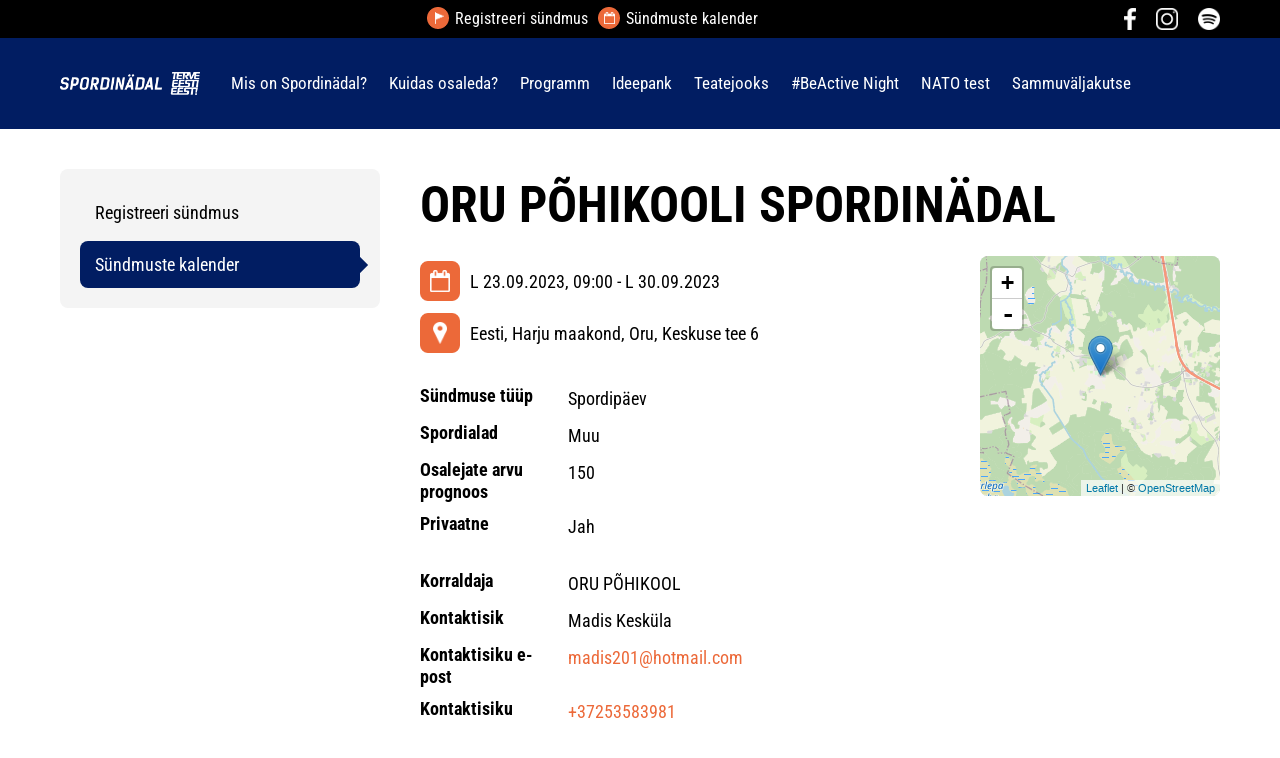

--- FILE ---
content_type: text/html; charset=UTF-8
request_url: https://spordinadal.ee/et/sundmuste-kalender?event_id=3791
body_size: 61372
content:
<!DOCTYPE  html>
<html lang="et" xml:lang="et" xmlns="http://www.w3.org/1999/xhtml">
<head>

	<title>Sündmuste kalender</title>




<script>(function(w,d,s,l,i){w[l]=w[l]||[];w[l].push({'gtm.start':
new Date().getTime(),event:'gtm.js'});var f=d.getElementsByTagName(s)[0],
j=d.createElement(s),dl=l!='dataLayer'?'&l='+l:'';j.async=true;j.src=
'https://www.googletagmanager.com/gtm.js?id='+i+dl;f.parentNode.insertBefore(j,f);
})(window,document,'script','dataLayer','GTM-NDSGWN3');</script>



<meta http-equiv="Content-Type" content="text/html; charset=utf-8" />
<link rel="icon" href="/design/design/common/icons/spordinadal.ico" type="image/ico" /><link rel="shortcut icon" href="/design/design/common/icons/spordinadal.ico" />
<meta name="author" content="BestIT OÜ" />
<meta name="keywords" content="" />
<meta name="description" content="" />

<meta name="HandheldFriendly" content="True" />
<meta name="MobileOptimized" content="320" />
<meta name="viewport" content="width=device-width, initial-scale=1.0" />


<meta property="og:type" content="article" />
<meta property="og:title" content="ORU PÕHIKOOLI SPORDINÄDAL" />
<meta property="og:description" content="" />
<meta property="og:url" content="https://spordinadal.ee/et/sundmuste-kalender?event_id=3791" />


<base href="https://spordinadal.ee/" />




<meta name="robots" content="follow,index" />

<script>
var baseDirWithLangAjax = 'https://spordinadal.ee/et/ajaxController';
var langCode2 = 'et';
</script>


<script>

function loadJavascript(filename)
{
	var fileref = document.createElement('script')
	fileref.setAttribute("type","text/javascript")
	fileref.setAttribute("src", filename)
	if (typeof fileref!="undefined")
	{
		document.getElementsByTagName("body")[0].appendChild(fileref);
	}
}

</script>

<style>/* myCssFile: https://spordinadal.ee/?output=css&additional_css=homepage_structure&v=9 */
.hiddenBlock_content1,.hiddenBlock_content2{display:none;}.adminLink{position:absolute;top:0px;left:0px;padding:0px;margin:0px;z-index:100000000;}.no_objects{padding:10px;}.listContainer{display:block;overflow-x: auto;}.list{border-spacing: 0;border-collapse: collapse;width:100%;}.list th{padding:5px;background-color:#cdcdcd;border-top:1px solid #e5e5e5;border-bottom:1px solid #e5e5e5;border-right:1px solid #e5e5e5;border-left:1px solid #e5e5e5;color:#000;text-align:left;}.list td{padding:5px;border-bottom:1px solid #e5e5e5;border-right:1px solid #e5e5e5;}.list td:first-child{border-left:1px solid #e5e5e5;}.list tr:nth-child(odd) {background: #f2f2f2;}.list tr:nth-child(even) {background: #ffffff;}.list tr:nth-child(odd) .listActiveRow,.list tr:nth-child(even) .listActiveRow{background-color:#ccf0fe;}.withHeader tr:first-child td{padding:5px;background-color:#cdcdcd;border-bottom:1px solid #e5e5e5;border-right:1px solid #e5e5e5;color:#000;font-weight:600;}a.buttonDetailView,a.adminListButtonDetailView,a.buttonEdit,a.buttonDelete,a.buttonMoveUp,a.buttonMoveDown,a.buttonAdd,a.buttonPhoto{display:block;width:26px;height:26px;background-color: #00adef;-moz-border-radius: 20px;-webkit-border-radius: 20px;border-radius: 20px;-khtml-border-radius: 20px;-webkit-background-size: 12px;-moz-background-size: 12px;-o-background-size: 12px;background-size: 12px;background-repeat:no-repeat;background-position:50% 50%;font-size: 0px;text-indent: -9999999px;}a.buttonOpen{display:block;width:26px;height:26px;background-color: #00adef;-moz-border-radius: 20px;-webkit-border-radius: 20px;border-radius: 20px;-khtml-border-radius: 20px;-webkit-background-size: 12px;-moz-background-size: 12px;-o-background-size: 12px;background-size: 12px;background-repeat:no-repeat;background-position:50% 50%;}a.buttonClose{display:block;width:26px;height:26px;background-color: #00adef;-moz-border-radius: 20px;-webkit-border-radius: 20px;border-radius: 20px;-khtml-border-radius: 20px;-webkit-background-size: 12px;-moz-background-size: 12px;-o-background-size: 12px;background-size: 12px;background-repeat:no-repeat;background-position:50% 50%;}a:hover.buttonDetailView,a:hover.buttonEdit,a:hover.buttonDelete,a:hover.buttonMoveUp,a:hover.buttonMoveDown,a:hover.buttonPhoto{background-color: #cdcdcd;}h2 a.buttonAdd{background-color:#cdcdcd;position:absolute;right:10px;top:8px;}h2 a.buttonOpen{background-color:#cdcdcd;position:absolute;right:10px;top:8px;}h2 a.buttonClose{background-color:#cdcdcd;position:absolute;right:10px;top:8px;}a.buttonDetailView{background-image:url(/design/design/common/img/button_detail_view.png);}a.buttonEdit{background-image:url(/design/design/common/img/button_edit.png);}a.buttonDelete{background-image:url(/design/design/common/img/button_delete.png);}a.buttonPhoto{background-image:url(/design/design/common/img/button_photo.png);background-size:14px;}a.buttonMoveUp{background-image:url(/design/design/common/img/arrow_desc.png);background-size:10px;}a.buttonMoveDown{background-image:url(/design/design/common/img/arrow_asc.png);background-size:10px;}a.buttonAdd{background-image:url(/design/design/common/img/button_add.png);}a.buttonOpen{background-image:url(/design/design/common/img/arrow_asc.png);}a.buttonClose{background-image:url(/design/design/common/img/arrow_desc.png);}a.buttonAddWithLabel{;font-size:14px;padding:2px 10px 3px 24px;color:#fff;border:1px solid #01a0dd;text-decoration:none;background-color: #00adef;-moz-border-radius: 3px;-webkit-border-radius: 3px;border-radius: 3px;-khtml-border-radius: 3px;cursor:pointer;background-image:url(/design/design/common/img/button_add.png);background-position: left 6px center;background-size: auto 12px;background-repeat: no-repeat;}a:hover.buttonAddWithLabel{border:1px solid #0178b8;}.width100p{width:100%;}.width75p{width:75%;}.width66p{width:66%;}.width50p{width:50%;}.width33p{width:33%;}.width25p{width:25%;}.width20p{width:20%;}.width15p{width:15%;}.width10p{width:10%;}.width5p{width:5%;}.ti1 td:nth-child(1), .ti1 th:nth-child(1),.ti2 td:nth-child(2), .ti2 th:nth-child(2),.ti3 td:nth-child(3), .ti3 th:nth-child(3),.ti4 td:nth-child(4), .ti4 th:nth-child(4),.ti5 td:nth-child(5), .ti5 th:nth-child(5),.ti6 td:nth-child(6), .ti6 th:nth-child(6),.ti7 td:nth-child(7), .ti7 th:nth-child(7),.ti8 td:nth-child(8), .ti8 th:nth-child(8),.ti9 td:nth-child(9), .ti9 th:nth-child(9), .ti10 td:nth-child(10), .ti10 th:nth-child(10), .ti11 td:nth-child(11), .ti11 th:nth-child(11),.ti12 td:nth-child(12), .ti12 th:nth-child(12),.ti13 td:nth-child(13), .ti13 th:nth-child(13),.ti14 td:nth-child(14), .ti14 th:nth-child(14),.ti15 td:nth-child(15), .ti15 th:nth-child(15),.ti16 td:nth-child(16), .ti16 th:nth-child(16),.ti17 td:nth-child(17), .ti17 th:nth-child(17),.ti18 td:nth-child(18), .ti18 th:nth-child(18),.ti19 td:nth-child(19), .ti19 th:nth-child(19),.ti20 td:nth-child(20), .ti20 th:nth-child(20){color:red;font-weight:600;}.tr1 td:nth-child(1), .tr1 th:nth-child(1),.tr2 td:nth-child(2), .tr2 th:nth-child(2),.tr3 td:nth-child(3), .tr3 th:nth-child(3),.tr4 td:nth-child(4), .tr4 th:nth-child(4),.tr5 td:nth-child(5), .tr5 th:nth-child(5),.tr6 td:nth-child(6), .tr6 th:nth-child(6),.tr7 td:nth-child(7), .tr7 th:nth-child(7),.tr8 td:nth-child(8), .tr8 th:nth-child(8),.tr9 td:nth-child(9), .tr9 th:nth-child(9), .tr10 td:nth-child(10), .tr10 th:nth-child(10), .tr11 td:nth-child(11), .tr11 th:nth-child(11),.tr12 td:nth-child(12), .tr12 th:nth-child(12),.tr13 td:nth-child(13), .tr13 th:nth-child(13),.tr14 td:nth-child(14), .tr14 th:nth-child(14),.tr15 td:nth-child(15), .tr15 th:nth-child(15),.tr16 td:nth-child(16), .tr16 th:nth-child(16),.tr17 td:nth-child(17), .tr17 th:nth-child(17),.tr18 td:nth-child(18), .tr18 th:nth-child(18),.tr19 td:nth-child(19), .tr19 th:nth-child(19),.tr20 td:nth-child(20), .tr20 th:nth-child(20){text-align:right;}.tc1 td:nth-child(1), .tc1 th:nth-child(1),.tc2 td:nth-child(2), .tc2 th:nth-child(2),.tc3 td:nth-child(3), .tc3 th:nth-child(3),.tc4 td:nth-child(4), .tc4 th:nth-child(4),.tc5 td:nth-child(5), .tc5 th:nth-child(5),.tc6 td:nth-child(6), .tc6 th:nth-child(6),.tc7 td:nth-child(7), .tc7 th:nth-child(7),.tc8 td:nth-child(8), .tc8 th:nth-child(8),.tc9 td:nth-child(9), .tc9 th:nth-child(9), .tc10 td:nth-child(10), .tc10 th:nth-child(10), .tc11 td:nth-child(11), .tc11 th:nth-child(11),.tc12 td:nth-child(12), .tc12 th:nth-child(12),.tc13 td:nth-child(13), .tc13 th:nth-child(13),.tc14 td:nth-child(14), .tc14 th:nth-child(14),.tc15 td:nth-child(15), .tc15 th:nth-child(15),.tc16 td:nth-child(16), .tc16 th:nth-child(16),.tc17 td:nth-child(17), .tc17 th:nth-child(17),.tc18 td:nth-child(18), .tc18 th:nth-child(18),.tc19 td:nth-child(19), .tc19 th:nth-child(19),.tc20 td:nth-child(20), .tc20 th:nth-child(20),.tc21 td:nth-child(21), .tc21 th:nth-child(21),.tc22 td:nth-child(22), .tc22 th:nth-child(22),.tc23 td:nth-child(23), .tc23 th:nth-child(23),.tc24 td:nth-child(24), .tc24 th:nth-child(24),.tc25 td:nth-child(25), .tc25 th:nth-child(25),.tc26 td:nth-child(26), .tc26 th:nth-child(26),.tc27 td:nth-child(27), .tc27 th:nth-child(27){text-align:center;}.tb1 td:nth-child(1), .tb1 th:nth-child(1),.tb2 td:nth-child(2), .tb2 th:nth-child(2),.tb3 td:nth-child(3), .tb3 th:nth-child(3),.tb4 td:nth-child(4), .tb4 th:nth-child(4),.tb5 td:nth-child(5), .tb5 th:nth-child(5),.tb6 td:nth-child(6), .tb6 th:nth-child(6),.tb7 td:nth-child(7), .tb7 th:nth-child(7),.tb8 td:nth-child(8), .tb8 th:nth-child(8),.tb9 td:nth-child(9), .tb9 th:nth-child(9), .tb10 td:nth-child(10), .tb10 th:nth-child(10), .tb11 td:nth-child(11), .tb11 th:nth-child(11),.tb12 td:nth-child(12), .tb12 th:nth-child(12),.tb13 td:nth-child(13), .tb13 th:nth-child(13),.tb14 td:nth-child(14), .tb14 th:nth-child(14),.tb15 td:nth-child(15), .tb15 th:nth-child(15),.tb16 td:nth-child(16), .tb16 th:nth-child(16),.tb17 td:nth-child(17), .tb17 th:nth-child(17),.tb18 td:nth-child(18), .tb18 th:nth-child(18),.tb19 td:nth-child(19), .tb19 th:nth-child(19),.tb20 td:nth-child(20), .tb20 th:nth-child(20){font-weight:600;}.narrow td,.narrow th{padding:3px 2px;font-size:14px;line-height:15px;}.messages_global_container{display:block;}.warnings_container{font-weight:600;padding:10px;background-color:#f4b202;display:block;margin:5px 0;}.errors_container,.form_error,.formError{font-weight:600;padding:10px;background-color:#e2001a;color:#fff;display:block;margin:5px 0;}.myError{display: block;color: red;font-weight: 600;text-align: center;font-size: 18px;}.messages_container{font-weight:600;padding:10px;background-color:#24a612;color:#fff;display:block;margin:5px 0;}.autocompleteValue {background-color: #ececec !important;width:80px;text-align:center;}.inputError{background-color: #ffe6e6 !important;}.filter{display: -webkit-box;display: -ms-flexbox;display: -webkit-flex;display: flex;background-color:#f4f4f4;border:0px solid #c7c7c7;-moz-box-sizing: border-box;box-sizing: border-box;font-size:14px;margin-bottom:15px;position:relative;}.filter .content{display: -webkit-box;display: -ms-flexbox;display: -webkit-flex;display: flex;-webkit-flex-wrap: wrap;flex-wrap: wrap;padding:5px;white-space: normal;}.filter .content div{margin:5px;}.filter .content div div{margin:0;}.filter .content div span.label{display:block;font-weight:600;}.filter .content div span.label img{display:inline-block;}.filter .filter_buttons{display: -webkit-box;display: -ms-flexbox;display: -webkit-flex;display: flex;-webkit-box-align: center;-moz-box-align: center;-ms-flex-line-pack: center;-webkit-align-content: center;align-content: center;align-items: center;-webkit-align-items: center;margin-left:10px;padding-right:5px;padding-top:18px;margin-top: 5px;}.filter .content div table{border-collapse: collapse;border-spacing: 0px;}.filter .content div img{display:block;}.filter .buttons input[type="button"],.filter .buttons input[type="submit"]{margin-bottom:5px;}.filter input[type="text"],.filter select{border: 1px solid #dddddd;}.filter_element.keyword{width: 300px;}.filter_element.keywordinput[type="text"]{width: 100% !important;}.important{color:red;}a.openDetailSearch{position:absolute;width:40px;height:16px;display:block;text-align:center;background-image: url(//spordinadal.ee/design/design/common/img/icon_arrow_down_black.png);background-position:50% 55%;background-size:auto 7px;background-repeat:no-repeat;background-color:red;-moz-border-radius: 30px;-webkit-border-radius: 30px;border-radius: 30px;-khtml-border-radius: 30px;border:1px solid #c7c7c7;background-color:#fff;left:49%;bottom:-10px;}a.closeDetailSearch{background-image: url(//spordinadal.ee/design/design/common/img/icon_arrow_up_black.png);background-position:50% 50%;}.filter .extraFilterContainer{display:block;width:100%;}.filter .content div.extraFilter{width:100%;display: -webkit-box;display: -ms-flexbox;display: -webkit-flex;display: flex;}.filter .content div.extraFilter div{margin-right:10px;}.filter .filter_buttons.removeTopPadding{padding-top:0;}section{border-top:1px solid #e5e5e5;margin-top:10px;display:block;overflow:hidden;}section h2{background-color:#00adef;margin:0px;padding:12px 10px 10px 10px;color:#fff;position:relative;}section:first-child{margin-top:0px;}.listTableInner tr th{text-align:left;}.form_value textarea {-moz-box-sizing: border-box;box-sizing: border-box;width:100%;height:100px;}.form_value input[type="text"],.form_value input[type="password"],.form_value input[type="file"] {-moz-box-sizing: border-box;box-sizing: border-box;width:100%;}.form_value table{margin-left:-2px;}.form_value table td{padding:0px;margin:0px;}.form_container{display:block;overflow:hidden;border:1px solid #dedede;padding:10px;}.form_container + .form_container{margin-top:10px;}.form_row{display: -webkit-flex;display: -webkit-box;display: -moz-box;display: -ms-flexbox;display: flex;-webkit-flex-direction: row;flex-direction: row;}.form_label,.form_value{background-color:#f4f4f4;border-right:1px solid #e5e5e5;border-left:1px solid #ffffff;border-bottom:1px solid #e5e5e5;border-top:1px solid #ffffff;-moz-box-sizing: border-box;box-sizing: border-box;}.form_label{padding:5px 10px 5px 10px;color:#000;font-weight:600;width:22%;}.form_value{width:78%;padding:5px 10px 5px 10px;}.form_label:first-child{border-left:1px solid #e5e5e5;}.form_container.view .form_label,.form_container.view .form_value{padding:10px;}.form_label{padding:5px 10px 5px 10px;color:#000;font-weight:600;width:22%;}.form_value{width:78%;padding:5px 10px 5px 10px;}.form_help{display:block;padding-top:5px;width:100%;font-style:italic;font-size:14px;line-height:16px;color:#777;clear:both;}.labelWidth33p .form_label{width:33%;}.labelWidth33p .form_value{width: 67%; }.labelWidth50p .form_label{width:50%;}.labelWidth50p .form_value{width:50%; }.labelWidth66p .form_label{width:66%;}.labelWidth66p .form_value{width:34%; }.form_row.colspan{display: block;-moz-box-sizing: border-box;box-sizing: border-box}.form_row.colspan .form_label{-webkit-box-flex: 1;-webkit-flex: 1;-ms-flex: 1;flex: 1;border-bottom:0px;-moz-box-sizing: border-box;box-sizing: border-box;width:100%;}.form_row.colspan .form_value{-webkit-box-flex: 1;-webkit-flex: 1;-ms-flex: 1;flex: 1;border-top:0px;padding-top:0px;border-left:1px solid #e5e5e5;-moz-box-sizing: border-box;box-sizing: border-box;width:100%;max-width:100%;}.form_container.view .form_row.colspan .form_label{padding:10px 10px 0 10px;}.form_container.view .form_row.colspan .form_value{padding:5px 10px 10px 10px;}.form_value p{display:block;margin:0px;padding:0px;padding-bottom:2px;color:#000;}.form_value_element{float:left;margin-left:10px;}.form_value_element:first-child{margin-left:0px;}.form_buttons{margin-top:10px;display:flex;justify-content: center;webkit-justify-content: center;}.buttons{display:block;overflow:hidden;margin:10px 0px;text-align:center;}.buttons input[type="button"]{margin:5px;}.tableContainer{overflow-x:auto;-moz-box-sizing: border-box;box-sizing: border-box;white-space: nowrap;}table.responsive,.table,table.listTableInner{border-spacing: 0;border-collapse: collapse;-moz-box-sizing: border-box;box-sizing: border-box;width:99.9%;}table.responsive th,.table th,table.listTableInner th{text-align:left;background-color:#ffffff;border:0px;border-bottom:8px solid #dedede;padding:5px;color:#000;}table.responsive td,.table td,table.listTableInner td{padding:5px;border-bottom:1px solid #dddddd;}table.responsive tr:nth-child(odd) td,.table tr:nth-child(odd) td,table.listTableInner tr:nth-child(odd) td{background-color:#f6f6f6;}table.responsive th.narrowColumn,table.responsive td.narrowColumn,table.listTableInner th.narrowColumn,table.listTableInner td.narrowColumn{width:1%;white-space:nowrap;}table.responsive th.center,table.responsive td.center{text-align:center;}table.responsive th.right,table.responsive td.right{text-align:right;}table.responsive td.photo{text-align:center;width:90px;}table.responsive td.nowrap{white-space:nowrap;}@media only screen and (max-width: 600px){.messages_global_container {position:relative;z-index:10;}table.responsive,table.responsive thead,table.responsive tbody,table.responsive th,table.responsive td,table.responsive tr,table.responsive th.narrowColumn,table.responsive td.narrowColumn,table.responsive td.photo { display: block;text-align:left;width:auto;}table.responsive th.center,table.responsive td.center{text-align:left;}table.responsive th.right,table.responsive td.right,table.responsive.tr1 td,table.responsive.tr2 td,table.responsive.tr3 td,table.responsive.tr4 td,table.responsive.tr5 td,table.responsive.tr6 td,table.responsive.tr7 td{text-align:left;}table.responsive thead tr { position: absolute;top: -9999px;left: -9999px;border:1px solid red;}table.responsive tr { border: 1px solid #dedede; margin-bottom:10px; }table.responsive td,table.responsive td.narrowColumn,table.responsive td.photo { border: none;border-bottom: 1px solid #dedede; position: relative;padding-left: 42%;white-space:normal;}table.responsive td.listButtonField { border: none;position: relative;padding: 0px;background-color:#f5f5f5;margin-bottom:1px; width:100%;}table.responsive td.listPhotoField { border: none;position: relative;padding: 10px;margin-bottom:1px; width:100%;-moz-box-sizing: border-box;box-sizing: border-box;font-size:0px;text-align:center;}table.responsive td.listButtonField a.buttonDetailView,table.responsive td.listButtonField a.buttonEdit,table.responsive td.listButtonField a.buttonDelete,table.responsive td.listButtonField a.buttonMoveUp,table.responsive td.listButtonField a.buttonMoveDown,table.responsive td.listButtonField a.buttonAdd{display:block;width:100%;-moz-border-radius: 0px;-webkit-border-radius: 0px;border-radius: 0px;-khtml-border-radius: 0px;}table.responsive td:before { position: absolute;top: 6px;left: 6px;width: 40%; padding-right: 10px; white-space: nowrap;font-weight:600;}.responsiveHeader{background-color:red;position: absolute;top: -9999px;left: -9999px;}table.pricelist td:before {font-size:12px;width:50%;}table.pricelist td { padding-left: 55%; }table.responsive2,table.responsive2 tbody,table.responsive2 tr,table.responsive2 tr td{display:block;width:100% !important;}table.responsive2 tr td{margin-bottom:15px;}}.totalSumBlock{display:block;text-align:center;padding:15px 0;border-bottom:1px solid #dedede;font-size:20px;font-weight:bold;}.cartCheckoutInfoBlock{display:block;overflow:hidden;}.cartCheckoutInfoBlock .section{margin-top:20px;}.cartCheckoutInfoBlock .section h2{margin:0;padding-top:0;padding-bottom:15px;}.cartCheckoutInfoBlock .section .content{display: -webkit-box;display: -ms-flexbox;display: -webkit-flex;display: flex;border:1px solid #dedede;padding:10px;}.cartCheckoutInfoBlock .section .content .transportType{width:280px;}.cartCheckoutInfoBlock .section .content .transportTypeData{margin-left:10px;-webkit-box-flex: 1;-webkit-flex: 1;-ms-flex: 1;flex: 1;}.cartCheckoutInfoBlock .section .content .transportTypeData .form_label{width:30%;}.cartCheckoutInfoBlock .section .content .transportTypeData .form_value{width:70%;}.cartCheckoutInfoBlock .section .content .customerData,.cartCheckoutInfoBlock .section .content .notes{width:100%;}.cartCheckoutInfoBlock .checkoutButtons{display:block;text-align:center;margin-top:15px;overflow:hidden;}.cartCheckoutInfoBlock .checkoutButtons .form_button,.checkoutButtons input[type="button"]{display:inline-block;margin:5px;}@media (max-width: 992px) {.cartCheckoutInfoBlock .section .content{display:block;}.cartCheckoutInfoBlock .section .content .transportType{width:100%;margin-bottom:10px;}.cartCheckoutInfoBlock .section .content .transportTypeData{margin-left:0px;width:100%;}}@media (max-width: 768px) {.cartCheckoutInfoBlock .section .content .transportTypeData .form_label,.cartCheckoutInfoBlock .section .content .transportTypeData .form_value{width:100%;}}.popupDialog {display:none;margin-top:50px;left:calc(50% - 350px); background-color:#fff;width:700px;}.popupHeader{background-color:#dedede;padding:15px;}.popupHeader h2{text-transform:none;padding:0px 30px 0px 0px;margin:0px;color:#000;}.popupContent{padding:15px 15px;}.popupContent p{padding:0px;margin:0px;}.close {position: absolute;right: 0px;bottom: 100%;height: 40px;width: 24px;background: url(/design/design/common/img/close.png) no-repeat center;background-size: 24px;font-size: 0px;-webkit-transition: all 0.5s ease;transition: all 0.5s ease;cursor:pointer;}.close:hover {-ms-transform: rotate(180deg);-webkit-transform: rotate(180deg);transform: rotate(180deg);}@keyframes fadeIn {0% {opacity: 0;}100% {opacity: 1;}}.popupFullBackground {position: fixed;left: 0px;top: 0px;right: 0px;bottom: 0px;z-index: 1000;background: rgba(0, 0, 0, 0.8);padding: 60px 20px 40px 20px;-webkit-box-pack: center;-webkit-justify-content: center;-ms-flex-pack: center;justify-content: center;-webkit-align-items: flex-start;-ms-flex-align: flex-start;align-items: flex-start;-webkit-box-align: flex-start;overflow: auto;-webkit-transition: all 0.3s;transition: all 0.3s;-ms-transform: translateY(-130%);-webkit-transform: translateY(-130%);transform: translateY(-130%);}.popupFullBackground:target {display: -webkit-box;display: -webkit-flex;display: -ms-flexbox;display: flex;-ms-transform: translateY(0);-webkit-transform: translateY(0);transform: translateY(0);}.popupFullBackgroundVisible {display: -webkit-box;display: -webkit-flex;display: -ms-flexbox;display: flex;-ms-transform: translateY(0);-webkit-transform: translateY(0);transform: translateY(0);}.popupContent {flex: 0 1 95%;max-width:1100px;background: #fff;padding: 20px;padding-top: 10px;position: relative;}.popupDialogFullscreen .popupContent{-webkit-box-flex: 0 1 95%;-webkit-flex: 0 1 95%;-ms-flex: 0 1 95%;flex: 0 1 95%;}.popupContent h2 {font-size: 24px;font-weight: 700;color: #000;margin: 10px 0px;line-height: 1.2;}.popupClose {position: absolute;right: 0px;bottom: 100%;height: 40px;width: 40px;background: url(/design/design/common/img/close.png) no-repeat center;background-size: 24px;font-size:0px;-webkit-transition: all 0.3s ease;transition: all 0.3s ease;}.popupClose:hover {-ms-transform: rotate(180deg);-webkit-transform: rotate(180deg);transform: rotate(180deg);}.blogBox{display:block;border-bottom:1px dotted #999;padding:20px;cursor:pointer;}.blogBox:hover{background-color:#f4f4f4;}.blogBox:nth-child(1){border-top:1px dotted #999;}.blogBox h3{color:#000;font-size:40px;line-height:42px;font-weight:normal;margin:0;padding:0;}.blogBox .description{margin-top:10px;}.blogBox .dateAndAuthor{color:#51565f;border-top:1px solid #dedede;margin-top:15px;padding-top:10px;display:inline-block;}.blogBox .dateAndAuthor span{display:block;float:left;}.blogBox .dateAndAuthor .author,.blogBox .dateAndAuthor .comments{margin-left:15px;padding-left:15px;border-left:1px solid #dedede;}.blogBox .dateAndAuthor .comments{text-transform:lowercase;}.blogHeader{background-color:#f4f4f4;padding:40px;}.blogHeader h2{padding:0;margin:0;color:#000;font-size:50px;line-height:54px;font-weight:normal;}.blogHeader .categoryAndDate{display: -webkit-box;display: -ms-flexbox;display: -webkit-flex;display: flex;-webkit-box-align: center;-moz-box-align: center;-ms-flex-line-pack: center;-webkit-align-content: center;align-content: center;align-items: center;-webkit-align-items: center;padding-bottom:15px;margin-bottom:15px;border-bottom:1px dotted #999;color:#51565f;}.blogHeader .categoryAndDate .date{-webkit-box-flex: 1;-webkit-flex: 1;-ms-flex: 1;flex: 1;text-align:right;}.blogHeader .author{display:inline-block;margin-top:15px;padding-top:15px;border-top:1px dotted #999;padding-bottom:15px;border-bottom:1px dotted #999;padding-right:30px;}.blogContent{padding:40px;}.blogContent .photoContainer{float:right;width:40%;margin-left:20px;margin-bottom:10px;padding:10px;-moz-box-sizing: border-box;box-sizing: border-box;border:1px solid #dedede;}.blogContent .photo{display:block;overflow:hidden;}.blogContent .photo img{width:100%;display:block;-webkit-transition: all 1s ease;-moz-transition: all 1s ease;-ms-transition: all 1s ease;-o-transition: all 1s ease;transition: all 1s ease;}.blogContent .photo:hover img{-webkit-transform:scale(1.25);-moz-transform:scale(1.25);-ms-transform:scale(1.25);-o-transform:scale(1.25); transform:scale(1.25);}.blogCommentsContainer{margin-top:40px;display:block;}.blogCommentsContainer h2{padding-bottom:15px;}.blogComments{margin-bottom:20px;}.blogCommentBox{border-bottom:1px dotted #999;padding:15px 0;}.blogCommentBox:nth-child(1){border-top:1px dotted #999;}.blogCommentBox .nameAndDate{color:#51565f;margin-bottom:5px;}.blogCommentBox .nameAndDate span{margin-right:10px;}.blogCommentBox .nameAndDate span.name{font-weight:600;color:#000;}.blogOtherPhotos{display:block;overflow:hidden;margin-top:20px;}.blogOtherPhotos .otherPhotoBox{float:left;width:23.5%;margin-left:2%;margin-bottom:15px;overflow:hidden;}.blogOtherPhotos .otherPhotoBox:nth-child(4n+1){margin-left:0;clear:both;}.blogOtherPhotos .otherPhotoBox a{display:block;overflow:hidden;}.blogOtherPhotos .otherPhotoBox span{display:block;text-align:center;margin-top:3px;font-style:italic;font-size:12px;}.blogOtherPhotos .otherPhotoBox img{width:100%;display:block;-webkit-transition: all 1s ease;-moz-transition: all 1s ease;-ms-transition: all 1s ease;-o-transition: all 1s ease;transition: all 1s ease;}.blogOtherPhotos .otherPhotoBox:hover img{-webkit-transform:scale(1.25);-moz-transform:scale(1.25);-ms-transform:scale(1.25);-o-transform:scale(1.25); transform:scale(1.25);}@media (max-width: 992px) {.blogContent,.blogHeader{padding:20px;}.blogHeader h2,.blogBox h3{padding:0;margin:0;color:#000;font-size:38px;line-height:40px;font-weight:normal;}.blogOtherPhotos .otherPhotoBox,.blogOtherPhotos .otherPhotoBox:nth-child(4n+1){float:left;width:32%;margin-left:2%;margin-bottom:15px;overflow:hidden;clear:none;}.blogOtherPhotos .otherPhotoBox:nth-child(3n+1){margin-left:0;clear:both;}}@media (max-width: 500px) {.blogBox{padding:10px;}.blogContent{padding:0px;}.blogHeader h2,.blogBox h3{font-size:28px;line-height:30px;}.blogContent .photo{float:none;width:100%;margin-left:0px;margin-bottom:15px;}.blogBox .dateAndAuthor span{display:block;float:none;}.blogBox .dateAndAuthor .author,.blogBox .dateAndAuthor .comments{margin-left:0px;padding-left:0px;border-left:0px;}.blogOtherPhotos .otherPhotoBox,.blogOtherPhotos .otherPhotoBox:nth-child(4n+1),.blogOtherPhotos .otherPhotoBox:nth-child(3n+1){float:left;width:49%;margin-left:2%;margin-bottom:15px;overflow:hidden;clear:none;}.blogOtherPhotos .otherPhotoBox:nth-child(2n+1){margin-left:0;clear:both;}}.newsList ul{list-style:none;margin:0;padding:0;}.newsList ul li{display:block;overflow:hidden;margin-top:20px;padding-bottom:20px;cursor:pointer;border-bottom:1px solid #dedede;}.newsList ul li{overflow: inherit;display: -webkit-box;display: -ms-flexbox;display: -webkit-flex;display: flex;-webkit-box-align: center;-moz-box-align: center;-ms-flex-line-pack: center;-webkit-align-content: center;align-content: center;align-items: center;-webkit-align-items: center;}.newsList ul li .newsPhoto{width: 240px;margin-right: 20px;}.newsList ul li .newsPhoto img{display: block;width: 100%;}.newsList ul li .newsData{-webkit-box-flex: 1;-webkit-flex: 1;-ms-flex: 1;flex: 1;}.newsList ul li:nth-child(1){margin-top:0px;}.newsList h2{margin:0;padding:0 0 5px 0;font-size:18px;line-height:21px;}.newsList ul li:hover h2{text-decoration:underline;}.newsList .date,.newsView .date{display:inline-block;padding:5px 10px;background-color:#dedede;font-size:12px;line-height:14px;margin-bottom:5px;}.newsContent{display:block;overflow:hidden;margin-top:10px;}.newsView .newsPic{float:right;margin-left:20px;margin-bottom:20px;width:350px;}.newsView .newsPic img{width:100%;display:block;}.newsView .newsPic p{text-align:center;font-weight:600;font-size:14px;line-height:16px;}.newsView .newsIntro{font-weight:600;margin-bottom:15px;}@media (max-width: 992px) {.newsView .newsPic{margin-left:10px;margin-bottom:10px;width:250px;}}@media (max-width: 768px) {.newsList ul li .newsPhoto{width: 200px;}}@media (max-width: 600px) {.newsList ul li .newsPhoto{width: 150px;}}@media (max-width: 500px) {.newsList ul li.newsItem{-webkit-flex-direction: column;flex-direction: column;}.newsList ul li .newsPhoto{width: 100%;margin: 0 0 15px 0;}}@media (max-width: 450px) {.newsView .newsPic{float:none;margin-left:0px;margin-bottom:15px;width:100%;}}.pagingContainer{margin-top:10px;display:block;overflow:hidden;}.pagerContainer{display:flex;flex-direction:row;padding:5px;align-items:center;background-color:#e5e5e5;}.pagerLeftBlock{flex: 0 1 57px;flex-wrap:no-wrap;display:flex;}.pagerMiddleBlock{flex:auto;justify-content:center;padding:0 15px;}.pagerRightBlock{display:flex;flex: 0 1 57px;flex-wrap:no-wrap;}a.pagingButtonFirstPage,a.pagingButtonPreviousPage,a.pagingButtonNextPage,a.pagingButtonLastPage{display:block;width:26px;height:26px;background-color: #999;-moz-border-radius: 20px;-webkit-border-radius: 20px;border-radius: 20px;-khtml-border-radius: 20px;-webkit-background-size: 12px;-moz-background-size: 12px;-o-background-size: 12px;background-size: 12px;background-repeat:no-repeat;background-position:50% 50%;}a.pagingButtonFirstPage,a.pagingButtonPreviousPage,a.pagingButtonNextPage,a.pagingButtonLastPage{background-size:auto 8px;float:left;}a.pagingButtonFirstPage{background-image:url(/design/design/common/img/pagingFirstPageButton.png);background-position:40% 50%;margin-right:5px;}a.pagingButtonPreviousPage{background-image:url(/design/design/common/img/pagingPrevPageButton.png);}a.pagingButtonNextPage{background-image:url(/design/design/common/img/pagingNextPageButton.png);margin-right:5px;}a.pagingButtonLastPage{background-image:url(/design/design/common/img/pagingLastPageButton.png);background-position:60% 50%;}a.buttonDisabled{cursor:default;background-color:#e5e5e5;}a:hover.buttonDisabled{cursor:default;background-color:#e5e5e5;}.table_with_button {width: 100%;}.table_with_button td:first-child {padding-left:8px;padding-right:8px;padding-top:5px;padding-bottom:5px;font-weight:bold;color:#000;vertical-align:top;border-right:8px solid #dedede;}.table_with_button td {padding-left:8px;padding-right:8px;padding-top:5px;padding-bottom:5px;vertical-align:top;}.table_with_button table td:first-child {border:0px;padding:0px;font-weight:normal;}.table_with_button table td {border:0px;padding:0px;font-weight:normal;}.table_with_button tr:last-child td:first-child {border-right:0px solid #dedede;}.table_with_button td[colspan="2"]:first-child {border-right:0px solid #dedede;}.table_edit_view {width: 100%;}table .tableWithButton{width:100%;border:1px solid #eae9e9;-webkit-border-radius: 8px; -moz-border-radius: 8px; border-radius: 8px; }table .tableWithButton tr:first-child td {border-top:0px;}table .tableWithButton tr:last-child td {border:0px;padding:10px 5px;}table .tableWithButton td{padding:5px;border-left:1px solid #fff;border-top:1px solid #fff;border-bottom:1px solid #eae9e9;}table .tableWithButton td:first-child{font-weight:bold;color:#000;padding:5px;width:20%;border-right:1px solid #c9c9c9;border-bottom:1px solid #eae9e9;border-left:0px;}table .tableWithButton table:first-child td{border:0px solid blue;padding:0px;font-weight:normal;color:#777;width:auto;}.tableWithoutButton{width:100%;border:1px solid #eae9e9;-webkit-border-radius: 8px; -moz-border-radius: 8px; border-radius: 8px; }.tableWithoutButton tr:first-child td {border-top:1px;}.tableWithoutButton td{padding:5px;border-left:1px solid #fff;border-top:1px solid #fff;border-bottom:1px solid #eae9e9}.tableWithoutButton td:first-child{font-weight:bold;color:#000;padding:5px;width:20%;border-right:1px solid #c9c9c9;border-bottom:1px solid #eae9e9;border-left:0px;}.tableWithoutButton tr:last-child td{border-bottom:0px;}.tableWithoutButton tr:last-child td:first-child{border-bottom:0px;}.tableList{border:0px;width:100%;}.tableList th{padding:5px;color:#000;text-align:left;border-bottom:8px solid #29b2de;}.tableList tr td {border:0px;padding:5px;}.tableList tr:first-child td {border-top:0px;padding:5px;}.tableList tr:last-child td {border:0px;padding:5px;border-bottom:1px solid #e0e0e0;}.tableList td{padding:5px;border:0px;border-bottom:1px solid #e0e0e0;}.tableList td:first-child{padding:5px;border:0px;border-bottom:1px solid #e0e0e0;width:auto;font-weight:normal;color:#777;}.tableList tr:nth-child(even){background-color: #eae9e9;}table .tableWithoutButton .tableList{border:0px;width:auto;}table .tableWithoutButton .tableList th{padding:5px;color:#000;text-align:left;border-bottom:8px solid #29b2de;}table .tableWithoutButton .tableList tr:first-child td {border-top:0px;padding:5px;}table .tableWithoutButton .tableList tr:last-child td {border:0px;padding:5px;border-bottom:1px solid #e0e0e0;}table .tableWithoutButton .tableList td{padding:5px;border:0px;border-bottom:1px solid #e0e0e0;}table .tableWithoutButton .tableList td:first-child{padding:5px;border:0px;border-bottom:1px solid #e0e0e0;width:auto;font-weight:normal;color:#777;}table .tableWithoutButton .tableList tr:nth-child(even){background-color: #eae9e9;}table .tableWithButton .tableList{border:0px;width:auto;}table .tableWithButton .tableList th{padding:5px;color:#000;text-align:left;border-bottom:8px solid #29b2de;}table .tableWithButton .tableList tr td {border:0px;padding:5px;}table .tableWithButton .tableList tr:first-child td {border-top:0px;padding:5px;}table .tableWithButton .tableList tr:last-child td {border:0px;padding:5px;border-bottom:1px solid #e0e0e0;}table .tableWithButton .tableList td{padding:5px;border:0px;border-bottom:1px solid #e0e0e0;}table .tableWithButton .tableList td:first-child{padding:5px;border:0px;border-bottom:1px solid #e0e0e0;width:auto;font-weight:normal;color:#777;}table .tableWithButton .tableList tr:nth-child(even){background-color: #eae9e9;}input[type="text"].form_date{width:85px;}input[type="text"].form_time{width:50px;}input[type="text"]:disabled,input[type="password"]:disabled,input[type="text"]:disabled,input[type="date"]:disabled,input[type="datetime"]:disabled,input[type="checkbox"]:disabled,input[type="radio"]:disabled,textarea:disabled,select:disabled,[disabled] option {background-color: #dedede;}.google-maps-container{float:left;width:100%;}.google-maps {position: relative;padding-bottom: 60%; // This is the aspect ratioheight: 0;overflow: hidden;}.google-maps iframe {position: absolute;top: 0;left: 0;width: 100% !important;height: 100% !important;border:0px;}.productsCatComment{display:block;overflow:hidden;margin-bottom:15px;}.productsCatComment .photo{float:right;width:30%;margin:0 0 10px 20px;}.productsCatComment .photo img{width:100%;}.productViewData{float:left;width:62%;}.productPrice span{display:block;text-decoration:line-through;}.productPrice p{font-weight:700;}.productViewPhoto{float:right;width:35%;}.addToCartBlock{display:block;text-align:center;margin:15px 0;}.addToCartBlock table{display:inline-block;}.listButtonField{width:1%;white-space:nowrap;}.listPhotoField{width:120px;}.video_listBox,.video_listBox:nth-child(even){float:left;width:49%;position:relative;font-size:0px;line-height:0px;cursor:pointer;margin:0;margin-bottom:2%;}.video_listBox:nth-child(2n+1){margin-left:2%;}.video_listBoxInside{position:absolute;left:0;top:0;right:0;bottom:0;background-image: url(/design/design/common/img/video_icon.png);background-position:10px 10px;background-size:70px;background-repeat:no-repeat;}.video_titleContainer{position:absolute;bottom:0;left:0;right:0;background: rgba(0, 0, 0, 0.6);font-size:16px;line-height:18px;display: -webkit-box;display: -ms-flexbox;display: -webkit-flex;display: flex;}.video_titleContainer .dateBox{width:80px;text-align:center;padding:15px 10px;background-color:#b0b0b0;color:#fff;display: -webkit-box;display: -ms-flexbox;display: -webkit-flex;display: flex;-webkit-box-align: center;-moz-box-align: center;-ms-flex-line-pack: center;-webkit-align-content: center;align-content: center;align-items:center;}.video_titleContainer .nameBox{-webkit-box-flex: 1;-webkit-flex: 1;-ms-flex: 1;flex: 1;padding:15px 10px;color:#fff;}.video_titleContainer span{padding:0;margin:0;font-size:16px;height:18px;overflow:hidden;font-weight:600;}@media only screen and (max-width: 750px) {.popupDialog{width:520px;left:calc(50% - 260px);}}@media only screen and (max-width: 550px) {.popupDialog{width:400px;left:calc(50% - 200px);}}@media only screen and (max-width: 440px) {.popupDialog{width:260px;left:calc(50% - 130px);}}@media only screen and (max-width: 600px){.video_listBox,.video_listBox:nth-child(even){width:100%;margin-bottom:10px;}.video_listBox:nth-child(2n+1){margin-left:0;}}.form_value.required{background-color:#FFE1DD;}.form_label.required:after{content: '*';color:red;padding-left:5px;font-size:16px;vertical-align:top;}.form_buttons input{font-size:14px;background-color:#00ADEF;color:white;margin-right:3px;}.filesList{display:block;}.filesList .comment{display:block;margin-bottom:20px;}.filesList .fileRow{display: -webkit-box;display: -ms-flexbox;display: -webkit-flex;display: flex;-webkit-box-align: center;-moz-box-align: center;-ms-flex-line-pack: center;-webkit-align-content: center;align-content: center;align-items: center;-webkit-align-items: center;margin-bottom:10px;}.filesList .fileRow .icon{width:20px;margin-right:5px;}.filesList .fileRow .name{-webkit-box-flex: 1;-webkit-flex: 1;-ms-flex: 1;flex: 1;}.fileRow .description{color:#999;font-style:italic;}.wrap{ -webkit-flex-wrap: wrap;flex-wrap: wrap;}.orderPaymentsContainer{display: -webkit-box;display: -ms-flexbox;display: -webkit-flex;display: flex;margin-bottom:10px;}.order_payment_method_box{float:left;margin:0 4px 4px 0;padding:8px;cursor:pointer;border:1px solid #dedede;border-radius:4px;width:130px;}.order_payment_method_box:hover{background-color:#f4f4f4;}.order_payment_method_box .logo{height: auto;margin-top: 10px;}.order_payment_method_box .logo img{max-height:28px;max-width: 100%;display: block;}.shopLoginContainer{display: -webkit-box;display: -ms-flexbox;display: -webkit-flex;display: flex;border:1px solid #dedede;}.shopLoginContainer .login,.shopLoginContainer .withoutLogin{width:50%;padding:15px;-moz-box-sizing: border-box;box-sizing: border-box;}.shopLoginContainer .login{border-right:1px solid #dedede;}.shopLoginContainer h2{padding-top:0;padding-bottom:10px;}.shopLoginContainer .form_label{width:35%;}.shopLoginContainer .form_value{width:65%;}@media (max-width: 1100px) {.shopLoginContainer{display:block;}.shopLoginContainer .login,.shopLoginContainer .withoutLogin{width:100%;}.shopLoginContainer .login{border-right:0px;border-bottom:1px solid #dedede;}}@media (max-width: 768px) {.adminLink{display:none;}.form_row{flex-direction:column;}.form_label,.labelWidth33p .form_label,.labelWidth50p .form_label,.labelWidth66p .form_label,.form_label:first-child,.shopLoginContainer .form_label{width:100%;border:0px;padding:5px 10px 0 10px;border-left:1px solid #dedede;border-right:1px solid #dedede;}.form_value,.labelWidth33p .form_value,.labelWidth50p .form_value,.labelWidth66p .form_value,.form_value:first-child,.shopLoginContainer .form_value{width:100%;border:0px;padding:5px 10px 0 10px;padding-bottom:10px;border-bottom:1px solid #dedede;border-left:1px solid #dedede;border-right:1px solid #dedede;}.form_value_element{float:none;margin-left:0px;margin-top:10px;}.form_value_element span{display:block;font-weight:600;}.form_value_element:first-child{margin-top:0px;}.form_container.view .form_label,.form_container.view .form_value{padding:5px 10px 0 10px;}.form_container.view .form_value{padding:5px 10px 5px 10px;}}@media (max-width: 450px) {.productsCatComment .photo{float:none;display:block;width:100%;margin:0 0 15px 0px;}.productViewData{width:100%;}.productViewPhoto{width:100%;float:none;display:block;margin-top:15px;}}.personMap{width:100%;height:600px;}@media (max-width: 1100px) {.personMap{height:450px;}}@media (max-width: 450px) {.personMap{height:250px;}}@media print {.popupFullBackground{display:none;}}#dynamic_menu{display:block;}.dynamicItemDiv{display:block;}.dynamicItemDivInside{display: -webkit-box;display: -ms-flexbox;display: -webkit-flex;display: flex;margin-bottom:1px;}a.dynamicItem{-webkit-box-flex: 1;-webkit-flex: 1;-ms-flex: 1;flex: 1;padding:10px;color:#000;text-decoration:none;font-size:18px;font-weight:600;background-color:#e9e9e9;}a:hover.dynamicItem,a.dynamicItem.active{text-decoration:underline;}.dynamicItemDiv .dynamicItemDiv{margin:0px 0 1px 20px;background-color:transparent;}.dynamicItemDiv .dynamicItemDiv a.dynamicItem{background-color:transparent;font-weight:normal;font-size:16px;}a.dynamicItem a.dynamicItem{margin-left:20px;}.dynamicItemPlusIcon,.dynamicItemMinusIcon{width:35px;background-color:#d2d2d2;}.dynamicItemDiv .dynamicItemDiv .dynamicItemPlusIcon,.dynamicItemDiv .dynamicItemDiv .dynamicItemMinusIcon{}.dynamicItemPlusIcon{background-image: url(/design/design/common/img/icon_arrow_down_black.png);background-position:50% 50%;background-size:19px auto;background-repeat:no-repeat;}.dynamicItemMinusIcon{background-image: url(/design/design/common/img/icon_arrow_up_black.png);background-position:50% 50%;background-size:19px auto;background-repeat:no-repeat;}.wrap{ -webkit-flex-wrap: wrap;flex-wrap: wrap;}.workerDepartment{overflow:hidden;}.workerDepartment + .workerDepartment{margin-top:30px;}.workerDepartment h2{margin:0 0 15px 0;padding:0;}.departmentWorkers{display: -webkit-box;display: -ms-flexbox;display: -webkit-flex;display: flex;}.departmentWorkers .worker{width:32%;margin-left:2%;margin-bottom:20px;text-align:center;}.departmentWorkers .worker:nth-child(3n+1){margin-left:0;}.departmentWorkers .worker h3{text-transform:none;font-size:16px;line-height:18px;}.departmentWorkers .worker .photo img{display:block;width:100%;margin-bottom:5px;}.departmentWorkers .worker .email{word-wrap: break-word;}.departmentWorkers .worker .phone a{color:#000;}.departmentWorkers .worker .phone a:hover{text-decoration:none;}.departmentWorkers .worker .position{margin-bottom:10px;}@media (max-width: 992px) {.departmentWorkers .worker,.departmentWorkers .worker:nth-child(3n+1){width:48%;margin-left:4%;margin-bottom:20px;}.departmentWorkers .worker:nth-child(2n+1){margin-left:0;}}@media (max-width: 500px) {.departmentWorkers .worker,.departmentWorkers .worker:nth-child(3n+1),.departmentWorkers .worker:nth-child(2n+1){width:100%;margin-left:0%;margin-bottom:20px;}}.achievementsList,.achievementPhotos{display: -webkit-box;display: -ms-flexbox;display: -webkit-flex;display: flex;}.achievementsList .achievement{width:23.5%;margin-left:2%;margin-bottom:20px;text-align:center;-moz-box-sizing: border-box;box-sizing: border-box;border:1px solid #dedede;background-color:#f4f4f4;position:relative;cursor:pointer;}.achievementsList .achievement:hover{border:1px solid #dedede;}.achievementsList .achievement:nth-child(4n+1){margin-left:0;}.achievementsList .achievement img{display:block;width:100%;}.achievementsList .achievement .title{position:absolute;left:0;right:0;bottom:0;padding:35px 15px 15px 15px;background: -moz-linear-gradient(top, rgba(0,0,0,0) 0%, rgba(0,0,0,0.85) 100%); background: -webkit-linear-gradient(top, rgba(0,0,0,0) 0%,rgba(0,0,0,0.85) 100%); background: linear-gradient(to bottom, rgba(0,0,0,0) 0%,rgba(0,0,0,0.85) 100%); filter: progid:DXImageTransform.Microsoft.gradient( startColorstr='#00000000', endColorstr='#a6000000',GradientType=0 );color:#fff;text-align:center;line-height:18px;}.achievementsList .achievement .title a{color:#fff;}.achievementsList .achievement .title a:hover{text-decoration:none;}.achievementsList .achievement .noPhoto{position:absolute;top:0;left:0;right:0;bottom:0;cursor:pointer;}.achievementPhotos{margin-top:10px;}.achievementPhotos .photo{width:48%;margin-left:4%;margin-bottom:20px;text-align:center;-moz-box-sizing: border-box;box-sizing: border-box;border:1px solid #dedede;}.achievementPhotos .photo:nth-child(2n+1){margin-left:0;}.achievementPhotos .photo img{display:block;width:100%;}.topPaging{padding-bottom:20px;border-bottom:1px solid #dedede;margin-bottom:20px;}.bottomPaging{padding-top:20px;border-top:1px solid #dedede;}@media (max-width: 1200px) {.achievementsList .achievement,.achievementsList .achievement:nth-child(4n+1){width:32%;margin-left:2%;margin-bottom:20px;text-align:center;}.achievementsList .achievement:nth-child(3n+1){margin-left:0;}}@media (max-width: 992px) {.achievementsList .achievement,.achievementsList .achievement:nth-child(4n+1),.achievementsList .achievement:nth-child(3n+1){width:49%;margin-left:2%;margin-bottom:20px;text-align:center;}.achievementsList .achievement:nth-child(2n+1){margin-left:0;}}.totalSumBlockDiscountSum{margin-bottom:10px;}.registerComplexContainer{}.registerComplexHeader{display: -webkit-box;display: -ms-flexbox;display: -webkit-flex;display: flex;-webkit-justify-content:center;justify-content:center;padding:15px 5px;border-top:1px solid #dedede;border-bottom:1px solid #dedede;font-size:16px;}.registerComplexHeader .label{margin-right:10px;font-weight:600;}.registerComplexContent{display: -webkit-box;display: -ms-flexbox;display: -webkit-flex;display: flex;-webkit-justify-content:center;justify-content:center;padding:20px 0 10px 0;}.registerComplexContent .userData{width:49%;border:1px solid #dedede;padding:10px;-moz-box-sizing: border-box;box-sizing: border-box;}.registerComplexContent .companyData{width:49%;margin-left:2%;padding:10px;border:1px solid #dedede;-moz-box-sizing: border-box;box-sizing: border-box;}.registerComplexContent .form_container{border:0px;padding:0;}.registerComplexContent .form_container section{border:0px;margin:0;padding:0;}.registerComplexContent .form_container section h2{color:#000;margin:0 0 5px 0;padding:5px 0 10px 0;font-size:26px;line-height:27px;background-color:transparent;border-bottom:5px solid #00adef;}.registerComplexContent .form_container .form_label{padding-top:13px;border:0px;}.registerComplexContent .form_container .form_value{border:0px;border-left:1px solid #fff;}.registerComplexContent .form_container .form_row{margin-bottom:1px;}.registerComplexContent .form_container .form_row.colspan .form_label{padding-top:14px;padding-bottom:14px;}.registerComplexContent .alreadyUser{text-align:center;margin-top:20px;margin-bottom:10px;}.registerComplexContainer .form_buttons{margin-bottom:20px;padding-bottom:20px;border-bottom:1px solid #dedede;}.registerComplexContainer input[type=text],.registerComplexContainer input[type=file],.registerComplexContainer input[type=password],.registerComplexContainer textarea,.registerComplexContainer select{box-sizing: border-box;-moz-box-sizing: border-box;border: solid 1px #dedede;color:#000;font-size: 14px;width: 100%;padding: 8px;transition: all 0.3s;}.registerComplexContainer textarea{height:100px;width:100%;}.registerComplexContainer input[type=text],.registerComplexContainer input[type=file],.registerComplexContainer input[type=password]{max-width: 900px;}.registerComplexContainer select{width:auto;max-width: 500px;padding:7px 8px;box-sizing: border-box;-moz-box-sizing: border-box;}.registerComplexContainer input[type=text]:focus,.registerComplexContainer input[type=password]:focus,.registerComplexContainer textarea:focus,.registerComplexContainer select:focus {outline: none 0px;border-color: #949494;}.registerComplexContainer input[type=button],.registerComplexContainer input[type=submit]{display:inline-block;border:0px;cursor:pointer;padding: 10px 20px;background: #00adef;color:#fff;text-decoration:none;font-size:16px;}.registerComplexContainer input[type=button]:focus,input[type=submit]:focus{outline:0;}.registerComplexContainer input[type=button]:hover,.registerComplexContainer input[type=submit]:hover{opacity: 0.8;filter: alpha(opacity=80);}.registerComplexContainer input[type=text].form_date{width:100px;}@media (max-width: 992px) {.registerComplexContent{-webkit-flex-direction:column;flex-direction:column;}.registerComplexContent .userData{width:100%;}.registerComplexContent .companyData{width:100%;margin-left:0;margin-top:20px;}}@media (max-width: 600px) {.registerComplexHeader{display:block;}.registerComplexHeader .label{text-align:center;margin-bottom:5px;}.registerComplexHeader .radios{text-align:center;}}.publicLoginContainer{display: -webkit-box;display: -ms-flexbox;display: -webkit-flex;display: flex;-webkit-justify-content:center;justify-content:center;}.publicLoginContent{-webkit-box-flex: 0 1 600px;-webkit-flex: 0 1 600px;-ms-flex: 0 1 600px;flex: 0 1 600px;}.forgotPassword{margin-top:10px;}.alternative_login_methods_block{margin-top:20px;}.contactContainer{display: -webkit-box;display: -ms-flexbox;display: -webkit-flex;display: flex;}.contactContainer .data{width:45%;margin-right: 20px;}.contactContainer .data .companyPic img{display: block;width: 100%;}.contactContainer .map{-webkit-box-flex: 1;-webkit-flex: 1;-ms-flex: 1;flex: 1;}.gm-style-iw{color:#000;}@media (max-width: 768px) {.contactContainer{-webkit-flex-direction: column-reverse;flex-direction: column-reverse;}.contactContainer .data{width:100%;margin-right: 0px;margin-top: 20px;}}input[type="button"].small,input[type="submit"].small{font-size:14px;padding:3px;padding-left:5px;padding-right:5px;}.partnersList{display: -webkit-box;display: -ms-flexbox;display: -webkit-flex;display: flex;position: relative;}.partnersList .partner{display: block;border: 2px solid #F4F4F4;width: 23.5%;margin-left: 2%;margin-bottom: 20px;-moz-box-sizing: border-box;box-sizing: border-box;padding: 15px;cursor: pointer;}.partnersList .partner:nth-child(4n+1){margin-left: 0;}.partnersList .partner .logo{width: 100%;display: inline-block;position: relative;}.partnersList .partner .logo:before{content: "";display: block;padding-top: 100%;}.partnersList .partner .logo .logoContent{position: absolute;left:0;right: 0;top:0;bottom: 0;padding: 10px;display: -webkit-box;display: -ms-flexbox;display: -webkit-flex;display: flex;-webkit-box-align: center;-moz-box-align: center;-ms-flex-line-pack: center;-webkit-align-content: center;align-content: center;align-items: center;-webkit-align-items: center;-webkit-justify-content: center;justify-content: center;}.partnersList .partner .logo .logoContent img{display: block;max-width: 100%;max-height: 100%;}#partnerDialog .popupContent {flex: 0 1 95%;max-width:500px;background: #fff;padding: 20px;padding-top: 10px;position: relative;}.partnerPopup{display: -webkit-box;display: -ms-flexbox;display: -webkit-flex;display: flex;-webkit-box-align: center;-moz-box-align: center;-ms-flex-line-pack: center;-webkit-align-content: center;align-content: center;align-items: center;-webkit-align-items: center;-webkit-justify-content: center;justify-content: center;-webkit-flex-direction: column;flex-direction: column;}#partnerDialog #partnerDialogTitle{display: none;}#partnerDialogContent .partnerLogo{display: -webkit-box;display: -ms-flexbox;display: -webkit-flex;display: flex;-webkit-box-align: center;-moz-box-align: center;-ms-flex-line-pack: center;-webkit-align-content: center;align-content: center;align-items: center;-webkit-align-items: center;-webkit-justify-content: center;justify-content: center;margin-top: 20px;}#partnerDialogContent h2{text-align: center;margin: 20px 0 0 0;padding: 0;}#partnerDialogContent .www{margin-bottom: 20px;text-align: center;}#partnerDialogContent .description{text-align: center;}@media (max-width: 1100px) {.partnersList .partner,.partnersList .partner:nth-child(4n+1){width: 32%;margin-left: 2%;margin-bottom: 20px;}.partnersList .partner:nth-child(3n+1){margin-left: 0;}}@media (max-width: 600px) {.partnersList .partner,.partnersList .partner:nth-child(4n+1),.partnersList .partner:nth-child(3n+1){width: 48%;margin-left: 4%;margin-bottom: 20px;}.partnersList .partner:nth-child(2n+1){margin-left: 0;}}.eventsListByPriority{display: -webkit-box;display: -ms-flexbox;display: -webkit-flex;display: flex;}.eventsListByPriority .event{width: 30.66666%;margin-left: 4%;height: 450px;margin-bottom: 40px;position: relative;cursor: pointer;-webkit-background-size: cover;-moz-background-size: cover;-o-background-size: cover;background-size: cover;background-repeat: no-repeat;background-position: center center;moz-transition: all 0.5s;-webkit-transition: all 0.5s;transition: all 0.5s;}.eventsListByPriority .event:hover{-moz-transform: scale(1.05);-webkit-transform: scale(1.05);transform: scale(1.05); }.eventsListByPriority .event:nth-child(3n+1){margin-left: 0;}.eventsListByPriority .event .shadow{position: absolute;left:0;bottom:0;right:0;top:0;-moz-box-shadow: inset 0 -230px 200px -230px #000000;-webkit-box-shadow: inset 0 -230px 200px -230px #000000;box-shadow: inset 0 -230px 200px -230px #000000;}.eventsListByPriority .event:hover .shadow{}.eventsListByPriority .event .eventContent{position: absolute;z-index: 2;bottom: 0;left:25px;right: 25px;bottom: 25px;}.eventsListByPriority .event .eventContent .date{background-color: #dedede;padding: 8px 10px;text-align: center;font-size: 14px;line-height: 16px;font-weight: 600;}.eventsListByPriority .event .eventContent h2{margin: 0;padding: 8px 10px;text-align: center;font-size: 14px;line-height: 18px;background-color: #ffffff;margin-top: 5px;}@media (max-width: 1100px) {.eventsListByPriority .event,.eventsListByPriority .event:nth-child(3n+1){width: 48%;margin-left: 4%;height: 450px;margin-bottom: 40px;}.eventsListByPriority .event:nth-child(2n+1){margin-left: 0;}}@media (max-width: 500px) {.eventsListByPriority .event,.eventsListByPriority .event:nth-child(3n+1),.eventsListByPriority .event:nth-child(2n+1){width: 100%;margin-left: 0;height: 450px;margin-bottom: 20px;}}#selectedDateAndTime{margin-top:5px;text-align:center;}.buttonPrev a,.buttonNext a{background-color:#bcbaba;padding:5px 10px;color:#fff;text-decoration:none;margin-bottom:5px;}.buttonPrev a{float:left;margin-left:1px;}.buttonNext a{float:right;margin-right:1px;}.week{width:100%;background-color:#f4f4f4;border-spacing: 1px;}.week td{padding:5px;font-weight:normal;}.week th{padding:5px;background-color:#BCBABA;}.cellLabelTime{background-color: #d1d1d1;text-align:center;}.slotClosed{background-color: #ff5050;}.slotNotAvailable{background-color: #ff5050;}.slotAvailable{background-color: #6abc6a;}.slotSelected{background-color: yellow;}.slot{text-align:center;}.filesList{margin-top: 10px;}.filesList .fileBox{margin-bottom: 15px;}.filesList .file{display: -webkit-box;display: -ms-flexbox;display: -webkit-flex;display: flex;}.filesList .file .icon{width: 20px;margin-right: 10px;text-align: center;padding-top: 3px;}.filesList .file .sizeAndDate{font-size: 14px;line-height: 16px;margin-top: 3px;display: block;}.filesList a.seeDescription{display: block;margin-left: 20px;color: #000;cursor: pointer;font-size: 16px;font-weight: 600;text-decoration: underline;}.filesList .fileDescription{display: none;margin-top: 13px;border-top:2px solid #f4f4f4;border-bottom:2px solid #f4f4f4;padding: 10px 10px 10px 30px;}.form_section_header{font-weight: 600;padding: 15px 0;font-size: 24px;line-height: 26px;}.responsiveForm tr td{padding: 10px 0;}.responsiveForm tr td.form_field_label{padding-right: 15px;padding-top: 10px;}.form_required_field{color: red;}.calendarHeader{display: -webkit-box;display: -ms-flexbox;display: -webkit-flex;display: flex;-webkit-box-align: center;-moz-box-align: center;-ms-flex-line-pack: center;-webkit-align-content: center;align-content: center;align-items: center;-webkit-align-items: center;width: 100%;margin-bottom: 30px;font-size: 120%;}.calendarHeader .currentMonth{-webkit-box-flex: 1;-webkit-flex: 1;-ms-flex: 1;flex: 1;margin: 0 20px;text-align: center;font-weight: 600;}.eventsList .sports{display: none;}.eventAdminMsg{font-weight: 600;color: red;margin-bottom: 30px;}.eventView{display: -webkit-box;display: -ms-flexbox;display: -webkit-flex;display: flex;}.eventView .photo{width: 30%;margin-right: 40px;}.eventView .photo img{display: block;width: 100%;}.eventView .data{-webkit-box-flex: 1;-webkit-flex: 1;-ms-flex: 1;flex: 1;}.eventView .eventResults,.eventView .eventGallery{margin-top: 20px;}.eventView .eventGallery .gallery{display: -webkit-box;display: -ms-flexbox;display: -webkit-flex;display: flex;}.eventView .eventGallery .gallery .item{margin-left: 1%;margin-bottom: 0px;width: 15.83333%;}.eventView .eventGallery .gallery .item img{display: block;width: 100%;}.eventView .eventGallery .gallery .item:nth-child(6n+1){margin-left: 0;}.gallerySeeMore{margin-top: 15px;}.gallerySeeMore a.btn{margin: 0;}@media (max-width: 1200px) {.eventView .photo{margin-right: 30px;}.eventView .eventGallery .gallery .item,.eventView .eventGallery .gallery .item:nth-child(6n+1){margin-left: 2%;margin-bottom: 20px;width: 32%;}.eventView .eventGallery .gallery .item:nth-child(3n+1){margin-left: 0;}}@media (max-width: 1100px) {}@media (max-width: 992px) {.eventView{-webkit-flex-direction: column;flex-direction: column;}.eventView .photo{width: 100%;margin-right: 0px;margin-bottom: 20px;}.eventView .eventGallery .gallery .item,.eventView .eventGallery .gallery .item:nth-child(6n+1){margin-bottom: 10px;}}@media (max-width: 768px) {.eventView .eventGallery .gallery .item,.eventView .eventGallery .gallery .item:nth-child(6n+1),.eventView .eventGallery .gallery .item:nth-child(3n+1){margin-left: 2%;margin-bottom: 10px;width: 49%;}.eventView .eventGallery .gallery .item:nth-child(2n+1){margin-left: 0;}}blockquote{background-color: #f4f4f4;margin: 20px 0;padding: 30px;font-size: 26px;line-height: 34px;font-weight: 600;-moz-border-radius: 10px;-webkit-border-radius: 10px;border-radius: 10px;position: relative;}blockquote:before{content: '';position: absolute;display: block;left: 10px;top:-15px;width: 40px;height: 40px;color: #fff;font-size: 60px;-moz-border-radius: 40px;-webkit-border-radius: 40px;border-radius: 40px;background-color: #bbbbbb;display: -webkit-box;display: -ms-flexbox;display: -webkit-flex;display: flex;text-transform: uppercase;-webkit-box-align: center;-moz-box-align: center;-ms-flex-line-pack: center;-webkit-align-content: center;align-content: center;align-items: center;-webkit-align-items: center;justify-content: center;-webkit-justify-content: center;background-image: url('/design/design/common/img/blockquote.png');background-position: 50% 50%;background-repeat: no-repeat;background-size: auto 16px;}.workPlaceDescription{margin-bottom: 30px;}.workPlaceObjects{display: -webkit-box;display: -ms-flexbox;display: -webkit-flex;display: flex;padding: 20px;border:3px solid #f4f4f4;-moz-border-radius: 20px;-webkit-border-radius: 20px;border-radius: 20px;}.workPlaceObjects .object{width: 33.33333%;padding: 20px;box-sizing: border-box;-moz-box-sizing: border-box;}.workPlaceObjects .object .photo{width: 100%;position: relative;}.workPlaceObjects .object .photo img{display: block;width: 100%;}.workPlaceObjects .object .name{position: absolute;bottom: 0;left: 0;right: 0;padding: 15px;background: rgba(244, 244, 244, 0.9);font-size: 22px;font-weight: 600;}.workPlaceObjects .object.withLink{cursor: pointer;}.workPlaceObjects .object.withLink:hover{opacity: 0.8;}#objectDialog #objectDialogTitle{display: none;}.descriptionContent{display: -webkit-box;display: -ms-flexbox;display: -webkit-flex;display: flex;}.descriptionContent .data{-webkit-box-flex: 1;-webkit-flex: 1;-ms-flex: 1;flex: 1;}.descriptionContent .image{width: 350px;margin-left: 20px;}.descriptionContent .image img{display: block;width: 100%;}@media (max-width: 1400px) {.workPlaceObjects .object{width: 50%;}}@media (max-width: 768px) {.workPlaceObjects{padding: 10px;}.workPlaceObjects .object{width: 100%;padding: 10px;}.descriptionContent{-webkit-flex-direction: column-reverse;flex-direction: column-reverse;}.descriptionContent .image{width: 100%;margin-left: 0px;margin-bottom: 20px;}}input[type="text"].regnr{width:140px !important;background-image:url(//spordinadal.ee/design/design/common/img/regNr.jpg);background-repeat:no-repeat;background-position:0 50%;background-size:auto 45px;font-size:22px;font-weight:600;padding:5px 5px 5px 20px;text-align:center;}.regNr input[type="text"]:focus{outline:none;}ul.faqList{list-style: none;padding: 0;margin: 0;}ul.faqList .item{border: 1px solid #dedede;margin-top: -1px;padding: 15px;display: -webkit-box;display: -ms-flexbox;display: -webkit-flex;display: flex;}ul.faqList .item .itemContentArea{-webkit-box-flex: 1;-webkit-flex: 1;-ms-flex: 1;flex: 1;}ul.faqList .item:first-child{margin-top: 0;}ul.faqList .item .itemShortContent{margin-top: 10px;}ul.faqList .item .itemContent{display: none;margin-top: 15px;}ul.faqList .item h3{padding: 0;margin: 0;font-size: 18px;line-height: 21px;font-weight: 600;padding-top: 7px;}ul.faqList .item h3.noLongContent{padding-top: 0;}ul.faqList .opener{margin-left: 15px;}a.faqOpener{width: 36px;height: 36px;border: 1px solid #dedede;-moz-border-radius: 40px;-webkit-border-radius: 40px;border-radius: 40px;-khtml-border-radius: 40px;display: -webkit-box;display: -ms-flexbox;display: -webkit-flex;display: flex;text-transform: uppercase;-webkit-box-align: center;-moz-box-align: center;-ms-flex-line-pack: center;-webkit-align-content: center;align-content: center;align-items: center;-webkit-align-items: center;justify-content: center;-webkit-justify-content: center;padding-bottom: 2px;-moz-box-sizing: border-box;box-sizing: border-box;}a:hover.faqOpener{background-color: #ffdf1b;text-decoration: none;}a.faqOpener:before{content: '+';color: #000;font-size: 28px;line-height: 30px;}a.faqOpener.closeFaq:before{content: '-';color: #000;font-size: 28px;line-height: 30px;}.filterOpener{display: none;}ul.cwtList{list-style: none;padding: 0;margin: 0;}ul.cwtList .item{border: 1px solid #dedede;margin-top: -1px;padding: 15px;display: -webkit-box;display: -ms-flexbox;display: -webkit-flex;display: flex;}ul.cwtList .item .itemContentArea{-webkit-box-flex: 1;-webkit-flex: 1;-ms-flex: 1;flex: 1;}ul.cwtList .item:first-child{margin-top: 0;}ul.cwtList .item .itemLeft{float:left;width:60%;}ul.cwtList .item .itemRight{float:right;width:40%;border:1px;text-align:center;}ul.cwtList .item h3{padding: 0;margin: 0;font-size: 22px;line-height: 28px;font-weight: 600;}ul.cwtList img{max-height:200px;}.po_popup_type2_buttons{margin:10px;}.po_popup_type2{text-align: center;position: fixed;padding: 6px;right: 0;bottom: 0;left: 0;font-size: 12px;background: #f4f4f4;box-shadow: 0 0 5px rgba(0,0,0,0.1);z-index: 2000;opacity: .9;}.po_popup_type2_container {-webkit-box-sizing: border-box;-moz-box-sizing: border-box;box-sizing: border-box;}.po_popup_type2_icon{padding-right: 8px;}.po_popup_type2_close{padding-left: 8px;}.po_popup_type2_icon, .po_popup_type2_text, .po_popup_type2_close {display: inline; height: 30px;vertical-align: middle }.popupType2Close img{margin-top:7px;margin-right:7px;}.po_popup_type2{padding-top:5px;padding-bottom:5px;z-index: 1000000;}.popupType2CloseMobile{display:none;}@media screen and (max-width:1024px) {.popupType2Close{display:none;} .popupType2CloseMobile{display:block;}}.receiver{margin-bottom: 20px;font-style: italic;}.messagesContent{}.liveResults{background: red;padding: 15px;font-size: 120%;text-align: center;}.liveResults a{color: #fff;text-decoration: underline !important;font-weight: 600;}ul.cwtList3{position: relative;list-style: none;padding: 20px 0;}ul.cwtList3:before{content: '';position: absolute;top:0;bottom: 0;left: 50%;width: 1px;background-color: #000000;}ul.cwtList3 li + li{margin-top:50px;}ul.cwtList3 li.item{display: -moz-box;display: -webkit-box;display: -ms-flexbox;display: -webkit-flex;display: flex;-webkit-box-align: center;-moz-box-align: center;-ms-flex-line-pack: center;-webkit-align-content: center;align-content: center;align-items: center;-webkit-align-items: center;}ul.cwtList3 li.item.iconRight{-webkit-flex-direction: row-reverse;flex-direction: row-reverse;}ul.cwtList3 li.item .textArea,ul.cwtList3 li.item .icon{width: 50%;display: -moz-box;display: -webkit-box;display: -ms-flexbox;display: -webkit-flex;display: flex;}ul.cwtList3 li.item .textArea{padding-left: 40px;-webkit-justify-content: flex-start;justify-content: flex-start;text-align: left;}ul.cwtList3 li.item .icon{padding-right: 40px;-webkit-justify-content: flex-end;justify-content: flex-end;}ul.cwtList3 li.item.iconRight .textArea{padding-right: 40px;padding-left: 0px;-webkit-justify-content: flex-end;justify-content: flex-end;text-align: right;}ul.cwtList3 li.item.iconRight .icon{padding-left: 40px;padding-right: 0px;-webkit-justify-content: flex-start;justify-content: flex-start;}ul.cwtList3 li.item h3{color:#000000;text-transform: none;font-weight: normal;}ul.cwtList3 li.item .icon img{display: block;max-height: 70px;}.galleryWidget{display:block;}.galleryWidget ul{margin:0 0;padding:0;list-style:none;display:block;overflow:hidden;}.galleryWidget ul li{float:left;padding:0;width: 23.5%;margin-left:2%;margin-bottom:2%;}.galleryWidget ul li img{width:100%;display:block;}.galleryWidget ul li:nth-child(4n+1){margin-left:0;clear:both;}#galleryWidgetExtra{overflow:hidden;}.showGalleryExtra{display:block;text-align:center;}.showGalleryExtra a{display:inline-block;padding:5px 15px;border:1px solid #dedede;}@media (max-width: 600px) {.galleryWidget ul li,.galleryWidget ul li:nth-child(4n+1){width: 49%;clear:none;}.galleryWidget ul li:nth-child(2n+1){margin-left:0;clear:both;}}.GA_albumDescription{margin-bottom: 20px;}.GA2_albumList{display: -webkit-box;display: -ms-flexbox;display: -webkit-flex;display: flex;}.GA2_albumBox,.GA2_albumBox:nth-child(even){float:left;width:49%;position:relative;font-size:0px;line-height:0px;cursor:pointer;margin:0;margin-bottom:2%;}.GA2_albumBox:nth-child(2n+1){margin-left:2%;}.GA2_albumBoxInside{position:absolute;left:0;top:0;right:0;bottom:0;background-image: url(design/design/common/img/gallery_icon.png);background-position:10px 10px;background-size:70px;background-repeat:no-repeat;}.GA2_albumTitleContainer{position:absolute;bottom:0;left:0;right:0;background: rgba(0, 0, 0, 0.6);font-size:16px;line-height:18px;display: -webkit-box;display: -ms-flexbox;display: -webkit-flex;display: flex;}.GA2_albumTitleContainer .dateBox{width:80px;text-align:center;padding:15px 10px;background-color:#b0b0b0;color:#fff;display: -webkit-box;display: -ms-flexbox;display: -webkit-flex;display: flex;-webkit-box-align: center;-moz-box-align: center;-ms-flex-line-pack: center;-webkit-align-content: center;align-content: center;align-items:center;}.GA2_albumTitleContainer .nameBox{-webkit-box-flex: 1;-webkit-flex: 1;-ms-flex: 1;flex: 1;padding:15px 10px;color:#fff;}.GA2_albumTitleContainer span{padding:0;margin:0;font-size:16px;height:18px;overflow:hidden;font-weight:600;}.GA2_albumList .album{width: 32%;margin-left: 2%;margin-bottom: 30px;cursor: pointer;}.GA2_albumList .album:nth-child(3n+1){margin-left: 0;}.GA2_albumList .album .photo img{display: block;width: 100%;}.GA2_albumList .album .title{display: -webkit-box;display: -ms-flexbox;display: -webkit-flex;display: flex;-webkit-box-align: center;-moz-box-align: center;-ms-flex-line-pack: center;-webkit-align-content: center;align-content: center;align-items: center;-webkit-align-items: center;background-color: #f4f4f4;}.GA2_albumList .album .title .date{display: -webkit-box;display: -ms-flexbox;display: -webkit-flex;display: flex;-webkit-box-align: center;-moz-box-align: center;-ms-flex-line-pack: center;-webkit-align-content: center;align-content: center;align-items: center;-webkit-align-items: center;-webkit-justify-content: center;justify-content: center;padding: 15px;background-color: #e4e4e4;font-weight: 600;}.GA2_albumList .album .title .name{line-height: 23px;font-size: 20px;padding: 0 15px;height: 46px;overflow: hidden;}.GA2_albumList .album .title .name table{border-collapse: collapse;border-spacing: 0;}.GA2_albumList .album .title .name table tr td{height: 46px;}.GA2_simpleGalleryDescription{display:block;margin-bottom:20px;}.GA2_simpleGallery{width: 100%;height: auto;float: left;}.GA2_simpleGallery a{-webkit-tap-highlight-color: rgba(0,0,0,0);-webkit-touch-callout: none;float: left;width:24%;margin:0.5%;position:relative;display:inline-block;overflow:hidden;}.GA2_simpleGallery a:before{content: "";display: block;padding-top: 100%;}.GA2_simpleGallery img{position:absolute;top:40%;display:block;left:50%;-ms-transform: translate(-50%, -40%);-webkit-transform: translate(-50%, -40%);transform: translate(-50%, -40%);width:100%;}.GA2_simpleGallery .landscapePhoto{-ms-transform: translate(-50%, -50%);-webkit-transform: translate(-50%, -50%);transform: translate(-50%, -50%);width:auto;height:100%;top:50%;}.GA2_simpleGallery a:first-child{width:49%;}.GA2_simpleGallery a:nth-child(6){clear:both;}.GA2_simpleGallery figure{display: none;border:10px solid red;padding:0;margin:0;}.pswp {display: none;position: absolute;width: 100%;height: 100%;left: 0;top: 0;overflow: hidden;-ms-touch-action: none;touch-action: none;z-index: 1500;-webkit-text-size-adjust: 100%;-webkit-backface-visibility: hidden;outline: none; }.pswp * {-webkit-box-sizing: border-box;box-sizing: border-box; }.pswp img {max-width: none; }.pswp--animate_opacity {opacity: 0.001;will-change: opacity;-webkit-transition: opacity 333ms cubic-bezier(0.4, 0, 0.22, 1);transition: opacity 333ms cubic-bezier(0.4, 0, 0.22, 1); }.pswp--open {display: block; }.pswp--zoom-allowed .pswp__img {cursor: -webkit-zoom-in;cursor: -moz-zoom-in;cursor: zoom-in; }.pswp--zoomed-in .pswp__img {cursor: -webkit-grab;cursor: -moz-grab;cursor: grab; }.pswp--dragging .pswp__img {cursor: -webkit-grabbing;cursor: -moz-grabbing;cursor: grabbing; }.pswp__bg {position: absolute;left: 0;top: 0;width: 100%;height: 100%;background: #000;opacity: 0;-webkit-backface-visibility: hidden;will-change: opacity; }.pswp__scroll-wrap {position: absolute;left: 0;top: 0;width: 100%;height: 100%;overflow: hidden; }.pswp__container,.pswp__zoom-wrap {-ms-touch-action: none;touch-action: none;position: absolute;left: 0;right: 0;top: 0;bottom: 0; }.pswp__container,.pswp__img {-webkit-user-select: none;-moz-user-select: none;-ms-user-select: none;user-select: none;-webkit-tap-highlight-color: transparent;-webkit-touch-callout: none; }.pswp__zoom-wrap {position: absolute;width: 100%;-webkit-transform-origin: left top;-ms-transform-origin: left top;transform-origin: left top;-webkit-transition: -webkit-transform 333ms cubic-bezier(0.4, 0, 0.22, 1);transition: transform 333ms cubic-bezier(0.4, 0, 0.22, 1); }.pswp__bg {will-change: opacity;-webkit-transition: opacity 333ms cubic-bezier(0.4, 0, 0.22, 1);transition: opacity 333ms cubic-bezier(0.4, 0, 0.22, 1); }.pswp--animated-in .pswp__bg,.pswp--animated-in .pswp__zoom-wrap {-webkit-transition: none;transition: none; }.pswp__container,.pswp__zoom-wrap {-webkit-backface-visibility: hidden; }.pswp__item {position: absolute;left: 0;right: 0;top: 0;bottom: 0;overflow: hidden; }.pswp__img {position: absolute;width: auto;height: auto;top: 0;left: 0; }.pswp__img--placeholder {-webkit-backface-visibility: hidden; }.pswp__img--placeholder--blank {background: #222; }.pswp--ie .pswp__img {width: 100% !important;height: auto !important;left: 0;top: 0; }.pswp__error-msg {position: absolute;left: 0;top: 50%;width: 100%;text-align: center;font-size: 14px;line-height: 16px;margin-top: -8px;color: #CCC; }.pswp__error-msg a {color: #CCC;text-decoration: underline; }.pswp__button {width: 44px;height: 44px;position: relative;background: none;cursor: pointer;overflow: visible;-webkit-appearance: none;display: block;border: 0;padding: 0;margin: 0;float: right;opacity: 0.75;-webkit-transition: opacity 0.2s;transition: opacity 0.2s;-webkit-box-shadow: none;box-shadow: none; }.pswp__button:focus,.pswp__button:hover {opacity: 1; }.pswp__button:active {outline: none;opacity: 0.9; }.pswp__button::-moz-focus-inner {padding: 0;border: 0; }.pswp__ui--over-close .pswp__button--close {opacity: 1; }.pswp__button,.pswp__button--arrow--left:before,.pswp__button--arrow--right:before {background: url(design/design/common/img/gallery_buttons.png) 0 0 no-repeat;background-size: 264px 88px;width: 44px;height: 44px; }@media (-webkit-min-device-pixel-ratio: 1.1), (-webkit-min-device-pixel-ratio: 1.09375), (min-resolution: 105dpi), (min-resolution: 1.1dppx) {.pswp--svg .pswp__button,.pswp--svg .pswp__button--arrow--left:before,.pswp--svg .pswp__button--arrow--right:before {background-image: url(design/design/common/img/gallery_buttons.svg); }.pswp--svg .pswp__button--arrow--left,.pswp--svg .pswp__button--arrow--right {background: none; } }.pswp__button--close {background-position: 0 -44px; }.pswp__button--share {background-position: -44px -44px; }.pswp__button--fs {display: none; }.pswp--supports-fs .pswp__button--fs {display: block; }.pswp--fs .pswp__button--fs {background-position: -44px 0; }.pswp__button--zoom {display: none;background-position: -88px 0; }.pswp--zoom-allowed .pswp__button--zoom {display: block; }.pswp--zoomed-in .pswp__button--zoom {background-position: -132px 0; }.pswp--touch .pswp__button--arrow--left,.pswp--touch .pswp__button--arrow--right {visibility: hidden; }.pswp__button--arrow--left,.pswp__button--arrow--right {background: none;top: 50%;margin-top: -50px;width: 70px;height: 100px;position: absolute; }.pswp__button--arrow--left {left: 0; }.pswp__button--arrow--right {right: 0; }.pswp__button--arrow--left:before,.pswp__button--arrow--right:before {content: '';top: 35px;background-color: rgba(0, 0, 0, 0.3);height: 30px;width: 32px;position: absolute; }.pswp__button--arrow--left:before {left: 6px;background-position: -138px -44px; }.pswp__button--arrow--right:before {right: 6px;background-position: -94px -44px; }.pswp__counter,.pswp__share-modal {-webkit-user-select: none;-moz-user-select: none;-ms-user-select: none;user-select: none; }.pswp__share-modal {display: block;background: rgba(0, 0, 0, 0.5);width: 100%;height: 100%;top: 0;left: 0;padding: 10px;position: absolute;z-index: 1600;opacity: 0;-webkit-transition: opacity 0.25s ease-out;transition: opacity 0.25s ease-out;-webkit-backface-visibility: hidden;will-change: opacity; }.pswp__share-modal--hidden {display: none; }.pswp__share-tooltip {z-index: 1620;position: absolute;background: #FFF;top: 56px;border-radius: 2px;display: block;width: auto;right: 44px;-webkit-box-shadow: 0 2px 5px rgba(0, 0, 0, 0.25);box-shadow: 0 2px 5px rgba(0, 0, 0, 0.25);-webkit-transform: translateY(6px);-ms-transform: translateY(6px);transform: translateY(6px);-webkit-transition: -webkit-transform 0.25s;transition: transform 0.25s;-webkit-backface-visibility: hidden;will-change: transform; }.pswp__share-tooltip a {display: block;padding: 8px 12px;color: #000;text-decoration: none;font-size: 14px;line-height: 18px; }.pswp__share-tooltip a:hover {text-decoration: none;color: #000; }.pswp__share-tooltip a:first-child {border-radius: 2px 2px 0 0; }.pswp__share-tooltip a:last-child {border-radius: 0 0 2px 2px; }.pswp__share-modal--fade-in {opacity: 1; }.pswp__share-modal--fade-in .pswp__share-tooltip {-webkit-transform: translateY(0);-ms-transform: translateY(0);transform: translateY(0); }.pswp--touch .pswp__share-tooltip a {padding: 16px 12px; }a.pswp__share--facebook:before {content: '';display: block;width: 0;height: 0;position: absolute;top: -12px;right: 15px;border: 6px solid transparent;border-bottom-color: #FFF;-webkit-pointer-events: none;-moz-pointer-events: none;pointer-events: none; }a.pswp__share--facebook:hover {background: #3E5C9A;color: #FFF; }a.pswp__share--facebook:hover:before {border-bottom-color: #3E5C9A; }a.pswp__share--twitter:hover {background: #55ACEE;color: #FFF; }a.pswp__share--pinterest:hover {background: #CCC;color: #CE272D; }a.pswp__share--download:hover {background: #DDD; }.pswp__counter {position: absolute;left: 0;top: 0;height: 44px;font-size: 13px;line-height: 44px;color: #FFF;opacity: 0.75;padding: 0 10px; }.pswp__caption {position: absolute;left: 0;bottom: 0;width: 100%;min-height: 44px; }.pswp__caption small {font-size: 11px;color: #BBB; }.pswp__caption__center {text-align: center;max-width: 420px;margin: 0 auto;font-size: 15px;padding: 10px;line-height: 20px;color: #fff; }.pswp__caption--empty {display: none; }.pswp__caption--fake {visibility: hidden; }.pswp__preloader {width: 44px;height: 44px;position: absolute;top: 0;left: 50%;margin-left: -22px;opacity: 0;-webkit-transition: opacity 0.25s ease-out;transition: opacity 0.25s ease-out;will-change: opacity;direction: ltr; }.pswp__preloader__icn {width: 20px;height: 20px;margin: 12px; }.pswp__preloader--active {opacity: 1; }.pswp__preloader--active .pswp__preloader__icn {background: url(preloader.gif) 0 0 no-repeat; }.pswp--css_animation .pswp__preloader--active {opacity: 1; }.pswp--css_animation .pswp__preloader--active .pswp__preloader__icn {-webkit-animation: clockwise 500ms linear infinite;animation: clockwise 500ms linear infinite; }.pswp--css_animation .pswp__preloader--active .pswp__preloader__donut {-webkit-animation: donut-rotate 1000ms cubic-bezier(0.4, 0, 0.22, 1) infinite;animation: donut-rotate 1000ms cubic-bezier(0.4, 0, 0.22, 1) infinite; }.pswp--css_animation .pswp__preloader__icn {background: none;opacity: 0.75;width: 14px;height: 14px;position: absolute;left: 15px;top: 15px;margin: 0; }.pswp--css_animation .pswp__preloader__cut {position: relative;width: 7px;height: 14px;overflow: hidden; }.pswp--css_animation .pswp__preloader__donut {-webkit-box-sizing: border-box;box-sizing: border-box;width: 14px;height: 14px;border: 2px solid #FFF;border-radius: 50%;border-left-color: transparent;border-bottom-color: transparent;position: absolute;top: 0;left: 0;background: none;margin: 0; }@media screen and (max-width: 1024px) {.pswp__preloader {position: relative;left: auto;top: auto;margin: 0;float: right; } }@-webkit-keyframes clockwise {0% {-webkit-transform: rotate(0deg);transform: rotate(0deg); }100% {-webkit-transform: rotate(360deg);transform: rotate(360deg); } }@keyframes clockwise {0% {-webkit-transform: rotate(0deg);transform: rotate(0deg); }100% {-webkit-transform: rotate(360deg);transform: rotate(360deg); } }@-webkit-keyframes donut-rotate {0% {-webkit-transform: rotate(0);transform: rotate(0); }50% {-webkit-transform: rotate(-140deg);transform: rotate(-140deg); }100% {-webkit-transform: rotate(0);transform: rotate(0); } }@keyframes donut-rotate {0% {-webkit-transform: rotate(0);transform: rotate(0); }50% {-webkit-transform: rotate(-140deg);transform: rotate(-140deg); }100% {-webkit-transform: rotate(0);transform: rotate(0); } }.pswp__ui {-webkit-font-smoothing: auto;visibility: visible;opacity: 1;z-index: 1550; }.pswp__top-bar {position: absolute;left: 0;top: 0;height: 44px;width: 100%; }.pswp__caption,.pswp__top-bar,.pswp--has_mouse .pswp__button--arrow--left,.pswp--has_mouse .pswp__button--arrow--right {-webkit-backface-visibility: hidden;will-change: opacity;-webkit-transition: opacity 333ms cubic-bezier(0.4, 0, 0.22, 1);transition: opacity 333ms cubic-bezier(0.4, 0, 0.22, 1); }.pswp--has_mouse .pswp__button--arrow--left,.pswp--has_mouse .pswp__button--arrow--right {visibility: visible; }.pswp__top-bar,.pswp__caption {background-color: rgba(0, 0, 0, 0.5); }.pswp__ui--fit .pswp__top-bar,.pswp__ui--fit .pswp__caption {background-color: rgba(0, 0, 0, 0.9); }.pswp__ui--idle .pswp__top-bar {opacity: 0; }.pswp__ui--idle .pswp__button--arrow--left,.pswp__ui--idle .pswp__button--arrow--right {opacity: 0; }.pswp__ui--hidden .pswp__top-bar,.pswp__ui--hidden .pswp__caption,.pswp__ui--hidden .pswp__button--arrow--left,.pswp__ui--hidden .pswp__button--arrow--right {opacity: 0.001; }.pswp__ui--one-slide .pswp__button--arrow--left,.pswp__ui--one-slide .pswp__button--arrow--right,.pswp__ui--one-slide .pswp__counter {display: none; }.pswp__element--disabled {display: none !important; }.pswp--minimal--dark .pswp__top-bar {background: none; }@media (max-width: 1100px) {.GA2_albumList .album,.GA2_albumList .album:nth-child(3n+1){width: 48%;margin-left: 4%;margin-bottom: 30px;cursor: pointer;}.GA2_albumList .album:nth-child(2n+1){margin-left: 0;}}@media (max-width: 600px) {.GA2_simpleGallery a{-webkit-tap-highlight-color: rgba(0,0,0,0);-webkit-touch-callout: none;float: left;width:49%;margin:0.5%;position:relative;display:inline-block;overflow:hidden;}.GA2_simpleGallery a:first-child{width:99%;}.GA2_albumBox,.GA2_albumBox:nth-child(even){width:100%;margin-bottom:10px;}.GA2_albumBox:nth-child(2n+1){margin-left:0;}.GA2_albumList .album,.GA2_albumList .album:nth-child(3n+1),.GA2_albumList .album:nth-child(2n+1){width: 100%;margin-left: 0;margin-bottom: 15px;cursor: pointer;}}P, UL, OL, h1, h2, h3, h4 { margin-top: 0px; margin-bottom: 0px; }body {font-family: 'Roboto Condensed', sans-serif;font-size:18px;margin:0px;padding:0;line-height:27px;}body.app{padding-top: 0;}h1, h2, h3, h4{font-family: 'Roboto Condensed', sans-serif;color:#000;padding-top:10px;padding-bottom:5px;font-weight: 700;}h1{font-size:50px;line-height:52px;}h1.contentHeader{margin: 0 0 20px 0;}h2{font-size:40px;line-height:42px;}h3{font-size:32px;line-height:34px;}h4{font-weight: 600;font-size: 20px;margin-bottom: 5px;}a {text-decoration:none;color: #ec6939;}a:hover {text-decoration:underline;}img {border:0px;}.wrap{ -webkit-flex-wrap: wrap;flex-wrap: wrap;}.fullBackground {display: none;position: fixed;left: 0px;top: 0px;right: 0px;bottom: 0px;z-index: 1000;background: rgba(255, 255, 255, 0.95);padding: 40px;-webkit-box-pack: center;-webkit-justify-content: center;-ms-flex-pack: center;justify-content: center;-webkit-box-align: center;-webkit-align-items: center;-ms-flex-align: center;align-items: center;overflow: auto;}.fullBackground:target {display: -webkit-box;display: -webkit-flex;display: -ms-flexbox;display: flex;-webkit-animation: fadeIn 0.5s ease;animation: fadeIn 0.5s ease;}.contentbox {-webkit-box-flex: 0;-webkit-flex: 0 1 500px;-ms-flex: 0 1 500px;flex: 0 1 500px;background: transparent;padding: 0px;position: relative;}.closebox {position: absolute;right: 0px;top:-45px;height: 30px;width: 30px;background: url(/design/design/spordinadal/common/img/close.png) no-repeat center;background-size: 30px;font-size: 0px;-webkit-transition: all 0.3s ease;transition: all 0.3s ease;}.closebox:hover {-webkit-transform: rotate(180deg);-ms-transform: rotate(180deg);transform: rotate(180deg);}.close {display:none;position: absolute;right: 10px;top: 10px;height: 30px;width: 30px;background: url('/design/design/spordinadal/common/img/close.png') no-repeat center;background-size: 30px;font-size: 0px;-webkit-transition: all 0.3s ease;transition: all 0.3s ease;}.close:hover {-ms-transform: rotate(180deg);-webkit-transform: rotate(180deg);transform: rotate(180deg);}.fullBackground .close{display: block;}.buttons{display: -webkit-box;display: -ms-flexbox;display: -webkit-flex;display: flex;-webkit-box-align: center;-moz-box-align: center;-ms-flex-line-pack: center;-webkit-align-content: center;align-content: center;align-items: center;-webkit-align-items: center;-webkit-justify-content: center;justify-content: center;}a.btn{display:inline-block;cursor:pointer;margin:0 5px;padding: 12px 40px 12px 40px;border: 2px solid #041d60;color:#041d60;-webkit-border-radius: 8px>;-moz-border-radius: 8px;border-radius: 8px;text-decoration:none;font-size:22px;font-weight: 600;position:relative;}a:hover.btn{border: 2px solid ;color:;}input[type=button],input[type=submit]{cursor:pointer;margin:0 5px;padding: 12px 40px 12px 40px;border: 0;background-color: #011d62;-webkit-border-radius: 80px;-moz-border-radius: 80px;border-radius: 80px;text-decoration:none;font-size:22px;font-weight: 600;color: #fff;position:relative;}input[type=button]:hover,input[type=submit]:hover{background-color: #ec6939;}.form_container input[type=button],.form_container input[type=submit]{font-size: 18px;padding: 12px 25px 12px 25px;}input[type=text],input[type=file],input[type=password],textarea,select{box-sizing: border-box;-moz-box-sizing: border-box;border: solid 1px #dedede;font-family: 'Roboto Condensed', sans-serif;color:#000;font-size: 18px;width: 80%;padding: 10px;transition: all 0.5s;-webkit-border-radius: 8px;-moz-border-radius: 8px;border-radius: 8px;}select{padding: 9px 10px !important;}textarea{height:100px;width:100%;}.responsiveForm textarea{height:120px;width:90%;}input[type=text],input[type=file],input[type=password]{max-width: 700px;}select{width:auto;max-width: 600px;padding:11px 12px;box-sizing: border-box;-moz-box-sizing: border-box;}input[type=text]:focus,input[type=password]:focus,textarea:focus,select:focus {outline: none 0px;border-color: #041d60;}#dynamic_menu{display:block;}.dynamicItemDiv{display:block;}.dynamicItemDivInside{display: -webkit-box;display: -ms-flexbox;display: -webkit-flex;display: flex;margin-bottom:10px;}nav.mainMenu a.dynamicItem{-webkit-box-flex: 1;-webkit-flex: 1;-ms-flex: 1;flex: 1;padding:10px 20px;color:#fff;text-decoration:none;font-size:22px;line-height:26px;background-color:transparent;margin:0;float:none;text-align: left;justify-content: flex-start;font-weight: normal;}nav.mainMenu a:hover.dynamicItem,nav.mainMenu a.dynamicItem.active{background-color: transparent;border-bottom: 0px;font-size:22px;line-height:26px;text-decoration: none;-webkit-box-shadow: none;-moz-box-shadow: none;box-shadow: none;color:#ec6939;text-decoration: none;}.dynamicItemDiv .dynamicItemDiv{margin:0px 0 1px 0px;background-color:transparent;}.dynamicItemDiv .dynamicItemDiv a.dynamicItem{background-color:transparent;font-weight:normal;font-size:18px;line-height:20px;padding:5px 10px 5px 40px;border:0px;color:#ffffff;}.dynamicItemDiv .dynamicItemDiv a:hover.dynamicItem,.dynamicItemDiv .dynamicItemDiv a.dynamicItem.active{background-color:transparent;font-weight:normal;font-size:18px;line-height:20px;border: 0px;padding:5px 10px 5px 40px;text-decoration: underline;color: #ec6939;}.dynamicItemDiv .dynamicItemDiv .dynamicItemDiv a.dynamicItem{background-color:transparent;font-weight:normal;font-size:16px;line-height: 18px;padding:5px 10px 5px 70px;color: #fff;}.dynamicItemDiv .dynamicItemDiv .dynamicItemDiv .dynamicItemDiv a.dynamicItem{background-color:transparent;font-weight:normal;font-size:16px;line-height: 18px;padding:5px 10px 5px 100px;color: #fff;}a.dynamicItem a.dynamicItem{margin-left:20px;}nav.mainMenu a.dynamicItemPlusIcon,nav.mainMenu a.dynamicItemMinusIcon{width:40px;background-color: transparent;margin:0;margin-left: 2px;border: 0px;padding: 0 !important;text-align: left;}nav.mainMenu a.dynamicItemPlusIcon:after,nav.mainMenu a.dynamicItemMinusIcon:after{display: none;}nav.mainMenu a:hover.dynamicItemPlusIcon,nav.mainMenu a:hover.dynamicItemMinusIcon{width:40px;padding: 0 !important;background-color:transparent;margin:0;margin-left: 2px;text-decoration:none;border: 0;-webkit-border-radius: 0px;-moz-border-radius: 0px;border-radius: 0px;}.dynamicItemDiv .dynamicItemDiv .dynamicItemPlusIcon,.dynamicItemDiv .dynamicItemDiv .dynamicItemMinusIcon{border: 0;padding: 0 !important;}.dynamicItemPlusIcon{background-image: url(design/design/common/img/icon_arrow_down_white.png);background-position:50% 50%;background-size:19px auto;background-repeat:no-repeat;}.dynamicItemMinusIcon{background-image: url(design/design/common/img/icon_arrow_up_white.png);background-position:50% 50%;background-size:19px auto;background-repeat:no-repeat;}.owl-carousel{height: 100%;position: relative;bottom: 0;}.owl-carousel.lastNews{width: 1000px;padding: 0 100px;-moz-box-sizing: border-box;box-sizing: border-box;}.owl-carousel .owl-stage-outer{height: 100%;position: relative;}.owl-carousel .owl-stage{height: 100%;position: relative;}.owl-carousel .owl-item {min-height: 1px;float: left;-webkit-backface-visibility: hidden;-webkit-tap-highlight-color: transparent;-webkit-touch-callout: none;-moz-box-sizing: border-box;box-sizing: border-box;height: 100%;}.img-item{ position: relative;height: 100%;background-size: 100% auto;-webkit-border-radius: 8px;-moz-border-radius: 8px;border-radius: 8px;}.banner-item-text{position: absolute;left: 0;top:0;right:0;bottom:0px;z-index: 110;padding-bottom: 110px;display: -webkit-box;display: -ms-flexbox;display: -webkit-flex;display: flex;-webkit-box-align: center;-moz-box-align: center;-ms-flex-line-pack: center;-webkit-align-content: center;align-content: center;align-items: center;-webkit-align-items: center;-webkit-justify-content: center;justify-content: center;background-image: url(/design/design/spordinadal/common/img/banner_shadow.png);background-position: 50% 50%;background-repeat: repeat-y;-webkit-border-radius: 8px;-moz-border-radius: 8px;border-radius: 8px;}.noShadow{background-image: none;}.banner-item-text-content{display: -webkit-box;display: -ms-flexbox;display: -webkit-flex;display: flex;-webkit-flex-direction: column;flex-direction: column;-webkit-justify-content: center;justify-content: center;width: 100%;padding: 0 100px;box-sizing: border-box;-moz-box-sizing: border-box;}.ctaContainerContentPage .banner-item-text-content{display: none;}.banner-item-text-content .title{font-weight: 700;font-size: 80px;line-height: 84px;color: #fff;text-shadow: 2px 2px 10px rgba(0,0,0,0.8);}.banner-item-text-content .description{font-weight: 500;font-size: 40px;line-height: 44px;color: #fff;text-shadow: 2px 2px 5px rgba(0,0,0,0.9);}.banner-item-text-content .seeMore{margin-top: 15px;display: -webkit-box;display: -ms-flexbox;display: -webkit-flex;display: flex;-webkit-box-align: center;-moz-box-align: center;-ms-flex-line-pack: center;-webkit-align-content: center;align-content: center;align-items: center;-webkit-align-items: center;-webkit-justify-content: center;justify-content: center;}.banner-item-text-content .seeMore a{display: block;background-color: #ec6939;color: #fff;font-size: 22px;padding: 10px 30px;-webkit-border-radius: 8px;-moz-border-radius: 8px;border-radius: 8px;position: relative;}.banner-item-text-content .seeMore a:after{content: '';position: absolute;right: -10px;top:50%;width: 0; height: 0;margin-top: -10px;border-top: 10px solid transparent;border-bottom: 10px solid transparent;border-left: 10px solid #ec6939;}.contentPage .banner-item-text{display: none;}.owl-carousel-2 .owl-nav.disabled{display: block;}.owl-carousel .owl-nav{}.owl-carousel .owl-nav .owl-prev,.owl-carousel .owl-nav .owl-next{position:absolute;bottom:0;top: 50%;margin-top: -25px;width:29px;height: 50px;background-color: transparent;display:block;cursor:pointer;text-indent:-999999px;}.owl-carousel .owl-nav .owl-prev:focus,.owl-carousel .owl-nav .owl-next:focus{outline: 0;}.owl-carousel .owl-nav .owl-prev{left:-50px;background-image: url('/design/design/spordinadal/common/img/arrow_prev.png');background-size: auto 50px;background-position: 50% 50%;background-repeat: no-repeat;}.owl-carousel .owl-nav .owl-next{right:-50px;background-image: url('/design/design/spordinadal/common/img/arrow_next.png');background-size: auto 50px;background-position: 50% 50%;background-repeat: no-repeat;}.owl-carousel .owl-dots{text-align:center;position:absolute;bottom:120px;left:0;right:0;}.owl-carousel .owl-dot,.owl-carousel button.owl-dot{display:inline-block;width: 20px;height: 20px;margin: 4px;-webkit-border-radius: 30px;-moz-border-radius: 30px;border-radius: 30px;background-color: #fff;-moz-box-shadow:0px 0px 8px -2px #000;-webkit-box-shadow: 0px 0px 8px -2px #000;box-shadow: 0px 0px 8px -2px #000;}.owl-carousel .owl-dot:focus,.owl-carousel button.owl-dot:focus{outline: none;}.owl-carousel .owl-dot.active{background-color:#011d62;}.ctaContainerContentPage .owl-nav,.ctaContainerContentPage .owl-dots{display: none;}.owl-carousel.owl-carousel-2{height: auto;padding-bottom: 0;}.filter{background-color: #f4f4f4;-webkit-border-radius: 8px;-moz-border-radius: 8px;border-radius: 8px;margin-bottom: 30px;}.filter .filter_element.keyword{width: 200px;}.filter .filter_element.keyword input[type="text"]{width: 100%;}.filter .filter_element select{min-width: 100px;max-width: 170px;}.filter .filter_buttons{margin: 0;padding: 0;align-content: flex-end;align-items: flex-end;-webkit-align-items: flex-end;padding-bottom: 10px;}.filter .filter_buttons input[type="submit"],.filter .filter_buttons input[type="button"]{font-size: 0;height: 44px;width: 44px;background-color: #011d62;-webkit-border-radius: 80px;-moz-border-radius: 80px;border-radius: 80px;border: 0;padding: 0;margin: 0 5px 0 0;}.filter .filter_buttons input[type="submit"]:hover,.filter .filter_buttons input[type="button"]:hover{background-color: #ec6939;}.filter .filter_buttons input[type="submit"].adminListButtonOK,.filter .filter_buttons input[type="button"].adminListButtonOK{background-image: url(/design/design/spordinadal/common/img/icon_search_white.png);background-position: 50% 50%;background-repeat: no-repeat;background-size: auto 22px;}.filter .filter_buttons input[type="submit"].adminListButtonReset,.filter .filter_buttons input[type="button"].adminListButtonReset{background-image: url(/design/design/spordinadal/common/img/close.png);background-position: 50% 50%;background-repeat: no-repeat;background-size: auto 18px;}.calendarHeader{display: none;}.calendarHeader a{color: #000;}table.responsive th,.table th,table.listTableInner th{border-bottom:3px solid #011d62;padding:10px;color:#000;}table.responsive td,.table td,table.listTableInner td{padding:15px 10px;border-bottom:0px;line-height: 20px;}table.responsive tr:nth-child(odd) td,.table tr:nth-child(odd) td,table.listTableInner tr:nth-child(odd) td{background-color: transparent;}table.responsive tr:nth-child(even) td,.table tr:nth-child(even) td,table.listTableInner tr:nth-child(even) td{background-color:#f4f4f4;}table.responsive td.name,.table td.name,table.listTableInner td.name{width: 35%;}table.responsive th.location,.table th.location,table.listTableInner th.location,table.responsive td.location,.table td.location,table.listTableInner td.location{width: 25%;padding-left: 30px;}table.responsive tr td:first-child,.table tr td:first-child,table.listTableInner tr td:first-child{-webkit-border-top-left-radius: 8px;-moz-border-top-left-radius: 8px;border-top-left-radius: 8px;-webkit-border-bottom-left-radius: 8px;-moz-border-bottom-left-radius: 8px;border-bottom-left-radius: 8px;}table.responsive tr td:last-child,.table tr td:last-child,table.listTableInner tr td:last-child{-webkit-border-top-right-radius: 8px;-moz-border-top-right-radius: 8px;border-top-right-radius: 8px;-webkit-border-bottom-right-radius: 8px;-moz-border-bottom-right-radius: 8px;border-bottom-right-radius: 8px;}.eventView{display: -webkit-box;display: -ms-flexbox;display: -webkit-flex;display: flex;}.eventView .data{-webkit-box-flex: 1;-webkit-flex: 1;-ms-flex: 1;flex: 1;}.eventView .eventDate,.eventView .eventLocation{position: relative;padding: 10px 0 10px 50px;display: block;}.eventView .eventDate:before,.eventView .eventLocation:before{content: '';position: absolute;top:0px;left: 0;width: 40px;height: 40px;background-color: #ec6939;-webkit-border-radius: 8px;-moz-border-radius: 8px;border-radius: 8px;background-size: auto 22px;background-position: 50% 50%;background-repeat: no-repeat;}.eventView .eventDate:before{background-image: url('/design/design/spordinadal/common/img/icon_calendar_white.png');}.eventView .eventLocation:before{background-image: url('/design/design/spordinadal/common/img/icon_location_white.png');}.eventView .map{width: 30%;margin-left: 30px;}.eventSection .guide{border: 2px solid #f4f4f4;-webkit-border-radius: 8px;-moz-border-radius: 8px;border-radius: 8px;padding: 10px;margin-bottom: 5px;}.eventSection .guide h2{font-weight: normal;color: #000;padding: 0 0 0 28px;margin: 0;font-weight: normal;font-size: 26px;line-height: 28px;background-image: url(design/design/common/img/icon_arrow_down_black.png);background-position:0 50%;background-size:auto 10px;background-repeat:no-repeat;cursor: pointer;}.eventSection .guide h2.closeGuideContent{background-image: url(design/design/common/img/icon_arrow_up_black.png);background-position:0 50%;background-size:auto 10px;background-repeat:no-repeat;}.eventSection .guide h3{font-size: 22px;line-height: 24px;font-weight: normal;}#map{-webkit-border-radius: 8px;-moz-border-radius: 8px;border-radius: 8px;height: 0px !important;padding-bottom: 60% !important;}.eventView .map #map{width: 100% !important;padding-bottom: 100% !important}.eventsMap{display: -webkit-box;display: -ms-flexbox;display: -webkit-flex;display: flex;}.eventsMap .filterArea{width: 320px;margin-right: 40px;}.eventsMap .mapArea{-webkit-box-flex: 1;-webkit-flex: 1;-ms-flex: 1;flex: 1;}.eventsMap .filterArea .filter{-webkit-flex-direction: column;flex-direction: column;box-sizing: border-box;-moz-box-sizing: border-box;padding: 15px;}.eventsMap .filterArea .filter .content{-webkit-flex-direction: column;flex-direction: column;}.eventsMap .filterArea .filter .content .filter_element{width: 100%;box-sizing: border-box;-moz-box-sizing: border-box;margin: 0 0 10px 0;}.eventsMap .filterArea .filter .content .filter_element input[type="text"],.eventsMap .filterArea .filter .content .filter_element select{width: 100%;max-width: 100%;}.eventsMap .filterArea .filter .filter_buttons{width: 100%;-webkit-justify-content: center;justify-content: center;}.eventsMap .filterArea .filter .filter_buttons input[type="submit"]{font-size: 18px;width: auto;padding: 10px 25px 10px 46px;background-position: 15px 50%;color: #fff;}a.buttonDetailView,a.adminListButtonDetailView,a.buttonEdit,a.buttonDelete,a.buttonMoveUp,a.buttonMoveDown,a.buttonAdd,a.buttonPhoto{width:30px;height:30px;background-color: #011d62;-webkit-background-size: 16px;-moz-background-size: 16px;-o-background-size: 16px;background-size: 16px;}a:hover.buttonDetailView,a:hover.adminListButtonDetailView,a:hover.buttonEdit,a:hover.buttonDelete,a:hover.buttonMoveUp,a:hover.buttonMoveDown,a:hover.buttonAdd,a:hover.buttonPhoto{background-color: #ec6939;}.form_container{border: 0px;padding: 0;}.form_container .form_label,.form_container .form_row.colspan .form_label,.form_container .form_row.colspan .form_value{background-color: transparent;padding: 5px 20px 5px 0;border: 0;line-height: 22px;}.form_container .form_label{width: 30%;}.form_container .form_value{background-color: transparent;padding: 5px 0 5px 0;border: 0;}.form_container section{border: 0;}.form_container section + section{margin-top: 20px;}.form_container section h2{background-color: transparent;color: #000;padding: 0;margin: 10px 0 10px 0;font-weight: normal;font-size: 30px;line-height: 33px;}.newsList .date,.newsView .date{background-color: #011d62;color: #fff;-moz-border-radius: 4px;-webkit-border-radius: 4px;border-radius: 4px;-khtml-border-radius: 4px;}.newsView h2{margin: 0 0 10px 0;padding: 0;}.newsView .newsPic{width: 500px;}.newsView .newsPic img{-moz-border-radius: 8px;-webkit-border-radius: 8px;border-radius: 8px;-khtml-border-radius: 8px;}.newsView .newsPic p{margin-top: 5px;}.newsList ul li .newsPhoto img{-moz-border-radius: 8px;-webkit-border-radius: 8px;border-radius: 8px;-khtml-border-radius: 8px;}.GA2_albumList .album .photo img{-moz-border-top-left-radius: 8px;-webkit-border-top-left-radius: 8px;border-top-left-radius: 8px;-khtml-border-top-left-radius: 8px;-moz-border-top-right-radius: 8px;-webkit-border-top-right-radius: 8px;border-top-right-radius: 8px;-khtml-border-top-right-radius: 8px;}.GA2_albumList .album .title{-moz-border-bottom-left-radius: 8px;-webkit-border-bottom-left-radius: 8px;border-bottom-left-radius: 8px;-khtml-border-bottom-left-radius: 8px;-moz-border-bottom-right-radius: 8px;-webkit-border-bottom-right-radius: 8px;border-bottom-right-radius: 8px;-khtml-border-bottom-right-radius: 8px;}.GA2_albumList .album .title .date{-moz-border-bottom-left-radius: 8px;-webkit-border-bottom-left-radius: 8px;border-bottom-left-radius: 8px;-khtml-border-bottom-left-radius: 8px;}.GA2_simpleGallery a,.GA2_simpleGallery img{-moz-border-radius: 8px;-webkit-border-radius: 8px;border-radius: 8px;-khtml-border-radius: 8px;}.worker .photo img{-moz-border-radius: 250px;-webkit-border-radius: 250px;border-radius: 250px;-khtml-border-radius: 250px;}.departmentWorkers{}.departmentWorkers .worker,.departmentWorkers .worker:nth-child(3n+1){padding: 15px;box-sizing: border-box;-moz-box-sizing: border-box;width: 23.5%;margin-left: 2%;}.departmentWorkers .worker:nth-child(4n+1){margin-left: 0;}.worker h3{font-size: 24px !important;line-height: 26px !important;}.worker .descripton{font-size: 17px !important;line-height: 23px !important;}.popupContent {flex: 0 1 95%;max-width:600px;background: #fff;padding: 20px;padding-top: 10px;position: relative;-moz-border-radius: 8px;-webkit-border-radius: 8px;border-radius: 8px;-khtml-border-radius: 8px;}.guideSection{margin-top: 25px;}.guideContent{display: none;margin-top: 15px;}.responsive.eventsList td.name a{font-weight: 600;}.eventsList .organizer{text-transform: uppercase;font-size: 14px;line-height: 16px;}article .content iframe{max-width: 100% !important;}article .content iframe.instagram-media{width: 100%;max-width: 500px !important;}.pageContainer{margin:0 auto;max-width:1600px;min-width:300px;padding:0 60px;}.topBar{background-color: #000;}.topBarContent{display: -webkit-box;display: -ms-flexbox;display: -webkit-flex;display: flex;-webkit-box-align: center;-moz-box-align: center;-ms-flex-line-pack: center;-webkit-align-content: center;align-content: center;align-items: center;-webkit-align-items: center;padding: 8px 0;}.langMenu{display: -webkit-box;display: -ms-flexbox;display: -webkit-flex;display: flex;-webkit-box-align: center;-moz-box-align: center;-ms-flex-line-pack: center;-webkit-align-content: center;align-content: center;align-items: center;-webkit-align-items: center;}.langMenu a{display: block;margin-right: 5px;width: 30px;height: 20px;-webkit-border-radius: 3px;-moz-border-radius: 3px;border-radius: 3px;}.langMenu a.et{background-image: url(design/design/common/img/flags/et.png);background-position: right 50%;background-repeat: no-repeat;background-size: auto 20px;}.langMenu a.ru{background-image: url(design/design/common/img/flags/ru.png);background-position: right 50%;background-repeat: no-repeat;background-size: auto 20px;}.socialMediaMenu{display: -moz-box;display: -webkit-flexbox;display: -ms-flexbox;display: -webkit-flex;display: -moz-flex;display: flex;-webkit-box-align: center;-moz-box-align: center;-ms-flex-line-pack: center;-webkit-align-content: center;align-content: center;align-items: center;-webkit-align-items: center;}.logoAndMenuBar{background-color: #011d62;padding: 25px 0 100px 0;}.content_page .logoAndMenuBar{padding: 25px 0 25px 0;}.socialMediaMenu a{display: block;margin-left: 20px;font-size: 0px;width: 22px;height: 22px;}.socialMediaMenu a.facebook{background-image: url(/design/design/spordinadal/common/img/icon_facebook.png);background-position: 50% 50%;background-repeat: no-repeat;background-size: auto 22px;width: 12px;}.socialMediaMenu a.instagram{background-image: url(/design/design/spordinadal/common/img/icon_instagram.png);background-position: 50% 50%;background-repeat: no-repeat;background-size: auto 22px;}.socialMediaMenu a.spotify{background-image: url(/design/design/spordinadal/common/img/icon_spotify.png);background-position: 50% 50%;background-repeat: no-repeat;background-size: auto 22px;}.logoAndMenuContent{display: -webkit-box;display: -ms-flexbox;display: -webkit-flex;display: flex;-webkit-box-align: center;-moz-box-align: center;-ms-flex-line-pack: center;-webkit-align-content: center;align-content: center;align-items: center;-webkit-align-items: center;}a.logo{display: -webkit-box;display: -ms-flexbox;display: -webkit-flex;display: flex;-webkit-box-align: center;-moz-box-align: center;-ms-flex-line-pack: center;-webkit-align-content: center;align-content: center;align-items: center;-webkit-align-items: center;width: 190px;margin-right: 40px;}a.logo img{display: block;width: 100%;}nav.mainMenu{-webkit-box-flex: 1;-webkit-flex: 1;-ms-flex: 1;flex: 1;display: -moz-box;display: -webkit-box;display: -ms-flexbox;display: -webkit-flex;display: flex;-webkit-box-align: center;-moz-box-align: center;-ms-flex-line-pack: center;-webkit-align-content: center;align-content: center;align-items: center;-webkit-align-items: center;}.mainMenu.mobileMenu{display: none;}a.mobileMainMenuOpener{display: none;background-image: url(/design/design/spordinadal/common/img/icon_menu.png);background-position: right 50%;background-repeat: no-repeat;background-size: auto 30px;width: 100%;height: 30px;font-size: 0px;}.filterOpener{display: none;border: 2px solid #f4f4f4;-webkit-border-radius: 8px;-moz-border-radius: 8px;border-radius: 8px;padding: 10px;text-align: center;color: #000;font-size: 20px;line-height: 24px;margin-bottom: 10px;}.filterOpener:hover{text-decoration: none;background-color: #f4f4f4;}.filterOpener:after{content: '';padding-left: 30px;background: url('/design/design/spordinadal/common/img/icon_search_black.png') 8px center no-repeat;background-size: 22px;}nav.mainMenu a{font-family: 'Roboto Condensed', sans-serif;display: block;padding:10px 18px;font-size: 19px;line-height: 21px;display: -webkit-box;display: -ms-flexbox;display: -webkit-flex;display: flex;-webkit-box-align: center;-moz-box-align: center;-ms-flex-line-pack: center;-webkit-align-content: center;align-content: center;align-items: center;-webkit-align-items: center;justify-content: center;-webkit-justify-content: center;position: relative;color: #ffffff;position: relative;margin: 0 1px;}nav.mainMenu a.close,.categoryMenu a.close{display: none;}nav.mainMenu a:hover,nav.mainMenu a.active{text-decoration: none;background-color: #ec6939;color: #fff;-webkit-border-radius: 8px;-moz-border-radius: 8px;border-radius: 8px;}nav.mainMenu a.active{position: relative;}nav.mainMenu a.active:before{content: '';position: absolute;bottom: -10px;left: 50%;margin-left: -10px;width: 0; height: 0; border-left: 10px solid transparent;border-right: 10px solid transparent;border-top: 10px solid #ec6939;}.ctaContainer{margin-top: -75px;position: relative;}.content_page .ctaContainer{margin-top: 0px;border-bottom:2px solid #011d62;}.headerBannersContainer{display:inline-block;position:relative;width:100%;-moz-box-sizing: border-box;box-sizing: border-box;}.headerBannersContainer:before{content: "";display: block;padding-top: 43.75%;}.ctaContainerContentPage .headerBannersContainer:before{padding-top: 280px;}.headerBanners{position:absolute;top: 0;left: 0;bottom: 0;right: 0;text-align:center;background-repeat:no-repeat;background-position: 50% 50%;background-size:300px auto;}.ctaMenu{position: absolute;bottom: 8px;left: 0;right: 0;padding: 25px;background: rgba(0, 0, 0, 0.75);z-index: 10;-webkit-border-bottom-left-radius: 8px;-moz-border-bottom-left-radius: 8px;border-bottom-left-radius: 8px;-webkit-border-bottom-right-radius: 8px;-moz-border-bottom-right-radius: 8px;border-bottom-right-radius: 8px;display: -webkit-box;display: -ms-flexbox;display: -webkit-flex;display: flex;justify-content: center;-webkit-justify-content: center;}.ctaContainerContentPage .ctaMenu{position: static;-webkit-border-radius: 8px;-moz-border-radius: 8px;border-radius: 8px;background: none;}.headerCtaMenu,.mobileCtaMenu{display: -webkit-box;display: -ms-flexbox;display: -webkit-flex;display: flex;-webkit-box-align: center;-moz-box-align: center;-ms-flex-line-pack: center;-webkit-align-content: center;align-content: center;align-items: center;-webkit-align-items: center;justify-content: center;-webkit-justify-content: center;-webkit-box-flex: 1;-webkit-flex: 1;-ms-flex: 1;flex: 1;}.headerCtaMenu{}.headerCtaMenu .ctaMenu,.mobileCtaMenu .ctaMenu{position: static;background: none;margin: 0 0 0 20px;padding: 0;-webkit-border-radius: 0px;-moz-border-radius: 0px;border-radius: 0px;}.mobileCtaMenu{-webkit-justify-content: flex-start;justify-content: flex-start;margin-bottom: 30px;}.mobileCtaMenu .ctaMenu{-webkit-flex-direction: column;flex-direction: column;-webkit-justify-content: flex-start;justify-content: flex-start;}.ctaMenu a{display: block;margin: 0 5px;background-color: #ec6939;color: #fff;padding: 15px 25px 15px 65px;font-size: 24px;line-height: 28px;-webkit-border-radius: 8px;-moz-border-radius: 8px;border-radius: 8px;}.headerCtaMenu .ctaMenu a,.mobileCtaMenu .ctaMenu a{background-color: transparent;padding: 0 0 0 28px;color: #fff;font-size: 16px;line-height: 18px;margin: 0 5px;position: relative;-webkit-border-radius: 0px;-moz-border-radius: 0px;border-radius: 0px;}.mobileCtaMenu .ctaMenu a{background-color: transparent;padding: 0 0 0 40px;color: #fff;font-size: 22px;line-height: 24px;margin: 0 0 20px 0;text-align: left;-webkit-justify-content: flex-start;justify-content: flex-start;}.ctaMenu a:hover{text-decoration: none;position: relative;}.headerCtaMenu .ctaMenu a:hover,.mobileCtaMenu .ctaMenu a:hover{background-color: transparent;color: #ec6939;}.ctaMenu a:hover:after{content: '';position: absolute;left:0;right: 0;top:0;bottom: 0;border: 3px solid #fff;-webkit-border-radius: 8px;-moz-border-radius: 8px;border-radius: 8px;}.content_page .ctaMenu a:hover:after{border:3px solid #000;}.headerCtaMenu .ctaMenu a:hover:after,.mobileCtaMenu .ctaMenu a:hover:after{display: none;}.ctaMenu a.register_event{background-image: url(/design/design/spordinadal/common/img/icon_flag_white.png);background-position: 28px 50%;background-repeat: no-repeat;background-size: auto 30px;}.headerCtaMenu .ctaMenu a.register_event,.mobileCtaMenu .ctaMenu a.register_event{background-image: none;}.headerCtaMenu .ctaMenu a.register_event:before{content: '';position: absolute;left: 0;top:-3px;width: 22px;height: 22px;background-color: #ec6939;-webkit-border-radius: 20px;-moz-border-radius: 20px;border-radius: 20px;background-image: url(/design/design/spordinadal/common/img/icon_flag_white.png);background-position: 60% 50%;background-repeat: no-repeat;background-size: auto 12px;}.mobileCtaMenu .ctaMenu a.register_event:before{content: '';position: absolute;left: 0;top:-5px;width: 32px;height: 32px;background-color: #ec6939;-webkit-border-radius: 20px;-moz-border-radius: 20px;border-radius: 20px;background-image: url(/design/design/spordinadal/common/img/icon_flag_white.png);background-position: 60% 50%;background-repeat: no-repeat;background-size: auto 18px;}.ctaMenu a.events_calendar{background-image: url(/design/design/spordinadal/common/img/icon_calendar_white.png);background-position: 21px 50%;background-repeat: no-repeat;background-size: auto 30px;}.ctaMenu a.challenge{padding-left: 50px;background-image: url(/design/design/spordinadal/common/img/icon_challenge.png);background-position: 20px 50%;background-repeat: no-repeat;background-size: auto 30px;}.headerCtaMenu .ctaMenu a.events_calendar,.mobileCtaMenu .ctaMenu a.events_calendar,.headerCtaMenu .ctaMenu a.challenge,.mobileCtaMenu .ctaMenu a.challenge{background-image: none;}.headerCtaMenu .ctaMenu a.challenge{padding-left: 28px;}.mobileCtaMenu .ctaMenu a.challenge{padding-left: 40px;}.headerCtaMenu .ctaMenu a.events_calendar:before{content: '';position: absolute;left: 0;top:-3px;width: 22px;height: 22px;background-color: #ec6939;-webkit-border-radius: 20px;-moz-border-radius: 20px;border-radius: 20px;background-image: url(/design/design/spordinadal/common/img/icon_calendar_white.png);background-position: 50% 50%;background-repeat: no-repeat;background-size: auto 12px;}.headerCtaMenu .ctaMenu a.challenge:before{content: '';position: absolute;left: 0;top:-3px;width: 22px;height: 22px;background-color: #ec6939;-webkit-border-radius: 20px;-moz-border-radius: 20px;border-radius: 20px;background-image: url(/design/design/spordinadal/common/img/icon_challenge.png);background-position: 50% 50%;background-repeat: no-repeat;background-size: auto 14px;}.mobileCtaMenu .ctaMenu a.events_calendar:before{content: '';position: absolute;left: 0;top:-5px;width: 32px;height: 32px;background-color: #ec6939;-webkit-border-radius: 20px;-moz-border-radius: 20px;border-radius: 20px;background-image: url(/design/design/spordinadal/common/img/icon_calendar_white.png);background-position: 50% 50%;background-repeat: no-repeat;background-size: auto 18px;}.mobileCtaMenu .ctaMenu a.challenge:before{content: '';position: absolute;left: 0;top:-5px;width: 32px;height: 32px;background-color: #ec6939;-webkit-border-radius: 20px;-moz-border-radius: 20px;border-radius: 20px;background-image: url(/design/design/spordinadal/common/img/icon_challenge.png);background-position: 50% 50%;background-repeat: no-repeat;background-size: auto 18px;}.ctaMenu a.events_in_map{background-image: url(/design/design/spordinadal/common/img/icon_location_white.png);background-position: 28px 50%;background-repeat: no-repeat;background-size: auto 30px;}.headerCtaMenu .ctaMenu a.events_in_map,.mobileCtaMenu .ctaMenu a.events_in_map{background-image: none;}.headerCtaMenu .ctaMenu a.events_in_map:before{content: '';position: absolute;left: 0;top:-3px;width: 22px;height: 22px;background-color: #ec6939;-webkit-border-radius: 20px;-moz-border-radius: 20px;border-radius: 20px;background-image: url(/design/design/spordinadal/common/img/icon_location_white.png);background-position: 50% 50%;background-repeat: no-repeat;background-size: auto 12px;}.mobileCtaMenu .ctaMenu a.events_in_map:before{content: '';position: absolute;left: 0;top:-5px;width: 32px;height: 32px;background-color: #ec6939;-webkit-border-radius: 20px;-moz-border-radius: 20px;border-radius: 20px;background-image: url(/design/design/spordinadal/common/img/icon_location_white.png);background-position: 50% 50%;background-repeat: no-repeat;background-size: auto 18px;}.statistics{margin-top: 40px;}.statistics h2{text-align: center;}.statistics .statisticsContent{display: -webkit-box;display: -ms-flexbox;display: -webkit-flex;display: flex;justify-content: center;-webkit-justify-content: center;}.statistics .statisticsContent .block{margin: 20px 20px 0 20px;}.statistics .statisticsContent .block .nr{background-color: #011d62;color: #fff;font-weight: 700;font-size: 40px;line-height: 42px;padding: 12px 25px 12px 105px;text-align: center;-webkit-border-radius: 8px;-moz-border-radius: 8px;border-radius: 8px;position: relative;}.statistics .statisticsContent .block .nr:before{content: '';position: absolute;left: 0;top:0;bottom: 0;width: 80px;background-color: #173a90;-webkit-border-top-left-radius: 8px;-moz-border-top-left-radius: 8px;border-top-left-radius: 8px;-webkit-border-bottom-left-radius: 8px;-moz-border-bottom-left-radius: 8px;border-bottom-left-radius: 8px;}.statistics .statisticsContent .block.organisations .nr:before{background-image: url(/design/design/spordinadal/common/img/icon_organisation.png);background-position: 50% 50%;background-repeat: no-repeat;background-size: auto 36px;}.statistics .statisticsContent .block.events .nr:before{background-image: url(/design/design/spordinadal/common/img/icon_flag_white.png);background-position: 32px 50%;background-repeat: no-repeat;background-size: auto 36px;}.statistics .statisticsContent .block.participants .nr:before{background-image: url(/design/design/spordinadal/common/img/icon_runner.png);background-position: 50% 50%;background-repeat: no-repeat;background-size: auto 36px;}.statistics .statisticsContent .block .name{text-align: center;font-weight: 700;margin-top: 5px;}.newsAndMap{margin-top: 50px;display: -webkit-box;display: -ms-flexbox;display: -webkit-flex;display: flex;}.newsAndMap .news{width: 50%;padding: 25px;-moz-box-sizing: border-box;box-sizing: border-box;background-color: #000;-webkit-border-top-left-radius: 8px;-moz-border-top-left-radius: 8px;border-top-left-radius: 8px;-webkit-border-bottom-left-radius: 8px;-moz-border-bottom-left-radius: 8px;border-bottom-left-radius: 8px;}.latestNewsHeader{display: -webkit-box;display: -ms-flexbox;display: -webkit-flex;display: flex;-webkit-box-align: center;-moz-box-align: center;-ms-flex-line-pack: center;-webkit-align-content: center;align-content: center;align-items: center;-webkit-align-items: center;margin-bottom: 20px;}.latestNewsHeader h2{color: #fff;font-weight: normal;-webkit-box-flex: 1;-webkit-flex: 1;-ms-flex: 1;flex: 1;}.latestNewsHeader a{white-space: nowrap;background-color: #ec6939;color: #fff;font-size: 22px;padding: 10px 30px;-webkit-border-radius: 8px;-moz-border-radius: 8px;border-radius: 8px;position: relative;display: block;}.latestNewsHeader a:after{content: '';position: absolute;right: -10px;top:50%;width: 0; height: 0;margin-top: -10px;border-top: 10px solid transparent;border-bottom: 10px solid transparent;border-left: 10px solid #ec6939;}.latestNews .box{cursor: pointer;}.latestNews .date{color: #fff;font-size: 20px;line-height: 20px;}.latestNews h3{padding: 0;margin: 10px 0 10px 0;color: #ec6939;font-weight: normal;font-size: 24px;line-height: 28px;}.latestNews .description{color: #fff;margin-bottom: 10px;}.latestNews .seeMore{color: #ec6939;text-decoration: underline;}.newsAndMap .map{background-color: #fff;-webkit-box-flex: 1;-webkit-flex: 1;-ms-flex: 1;flex: 1;-webkit-border-top-right-radius: 8px;-moz-border-top-right-radius: 8px;border-top-right-radius: 8px;-webkit-border-bottom-right-radius: 8px;-moz-border-bottom-right-radius: 8px;border-bottom-right-radius: 8px;min-height: 400px;position: relative;}.introMapContent{position: absolute;left: 0;top: 0;right: 0;bottom: 0;-webkit-border-top-right-radius: 8px;-moz-border-top-right-radius: 8px;border-top-right-radius: 8px;-webkit-border-bottom-right-radius: 8px;-moz-border-bottom-right-radius: 8px;border-bottom-right-radius: 8px;display: -webkit-box;display: -ms-flexbox;display: -webkit-flex;display: flex;-webkit-box-align: center;-moz-box-align: center;-ms-flex-line-pack: center;-webkit-align-content: center;align-content: center;align-items: center;-webkit-align-items: center;-webkit-justify-content: center;justify-content: center;background: url(/design/design/spordinadal/common/img/map.jpg) no-repeat center center;-webkit-background-size: cover;-moz-background-size: cover;-o-background-size: cover;background-size: cover;}.introMapContent a{display: block;background-color: #011d62;color: #fff;font-size: 22px;padding: 10px 30px;-webkit-border-radius: 8px;-moz-border-radius: 8px;border-radius: 8px;position: relative;}.introMapContent a:after{content: '';position: absolute;right: -10px;top:50%;width: 0; height: 0;margin-top: -10px;border-top: 10px solid transparent;border-bottom: 10px solid transparent;border-left: 10px solid #011d62;}.partners{display: -webkit-box;display: -ms-flexbox;display: -webkit-flex;display: flex;-webkit-box-align: center;-moz-box-align: center;-ms-flex-line-pack: center;-webkit-align-content: center;align-content: center;align-items: center;-webkit-align-items: center;-webkit-justify-content: center;justify-content: center;width: 100%;margin-top: 40px;}.partners .partner{margin: 10px 20px;}.partners .partner img{display: block;width: 100%;}.contentArea{display: -webkit-box;display: -ms-flexbox;display: -webkit-flex;display: flex;margin-top: 40px;}aside{width: 320px;margin-right: 40px;}nav.subMenu{background-color: #f4f4f4;padding: 20px 20px 15px 20px;-webkit-border-radius: 8px;-moz-border-radius: 8px;border-radius: 8px;}nav.subMenu a{display: block;padding: 10px 15px;margin-bottom: 5px;color: #000;}nav.subMenu a.active{text-decoration: none;background-color: #011d62;color: #fff;-webkit-border-radius: 8px;-moz-border-radius: 8px;border-radius: 8px;position: relative;}nav.subMenu a:hover{color: #011d62;}nav.subMenu a.active:hover{color: #fff;}nav.subMenu a.active:before{content: '';position: absolute;right: -8px;top:50%;width: 0; height: 0;margin-top: -8px;border-top: 8px solid transparent;border-bottom: 8px solid transparent;border-left: 8px solid #011d62;}nav.subMenu .level_2{border-bottom: 2px solid #e2e2e2;padding: 5px 0 8px 0;margin-bottom: 5px;}nav.subMenu .level_2 a{padding: 3px 10px 3px 35px;margin-bottom: 2px;}nav.subMenu .level_2 a.active{background-color: transparent;color: #000;text-decoration: underline;}nav.subMenu .level_2 a.active:before{display: none;}article{-webkit-box-flex: 1;-webkit-flex: 1;-ms-flex: 1;flex: 1;-moz-box-sizing: border-box;box-sizing: border-box;}article.beActiveNightContent{padding: 25px;background-color: #000;-moz-border-radius: 8px;-webkit-border-radius: 8px;border-radius: 8px;-khtml-border-radius: 8px;color: #fff;}article.beActiveNightContent a{color: #ec6939;}.beActiveNightLogo{margin-bottom: 20px;}.beActiveNightLogo img{display: block;max-width: 100%;}footer{padding: 25px 0;background-color: #011d62;color: #fff;margin-top: 40px;}footer .contact{display: -webkit-box;display: -ms-flexbox;display: -webkit-flex;display: flex;-webkit-box-align: center;-moz-box-align: center;-ms-flex-line-pack: center;-webkit-align-content: center;align-content: center;align-items: center;-webkit-align-items: center;-webkit-justify-content: center;justify-content: center;}footer .contact span{margin: 5px 20px;font-size: 22px;line-height: 24px;}footer .contact span a{color: #fff;}footer .webPartner{display: -webkit-box;display: -ms-flexbox;display: -webkit-flex;display: flex;-webkit-box-align: center;-moz-box-align: center;-ms-flex-line-pack: center;-webkit-align-content: center;align-content: center;align-items: center;-webkit-align-items: center;-webkit-justify-content: center;justify-content: center;margin-top: 25px;}footer .webPartner a.bestit{width: 60px;height: 20px;background-image: url(/design/design/spordinadal/common/img/bestit.png);background-position: 50% 50%;background-repeat: no-repeat;background-size: auto 20px;}@media (max-width: 1600px) {nav.mainMenu a{padding:10px 15px;font-size: 19px;line-height: 21px;}.responsive.eventsList .location{display: none;}}@media (max-width: 1500px) {nav.mainMenu a{padding:10px 12px;}}@media (max-width: 1400px) {nav.mainMenu a{padding:10px 10px;font-size: 17px;}a.logo{width: 140px;margin-right: 20px;}.banner-item-text-content .title{font-size: 60px;line-height: 64px;}.banner-item-text-content .description{font-size: 30px;line-height: 33px;}#map{padding-bottom: 75% !important;}.newsView .newsPic{width: 400px;}.departmentWorkers .worker,.departmentWorkers .worker:nth-child(3n+1),.departmentWorkers .worker:nth-child(4n+1){padding: 15px;width: 32%;margin-left: 2%;}.departmentWorkers .worker:nth-child(3n+1){margin-left: 0;}.responsive.eventsList td.organizer{font-size: 14px;line-height: 16px;white-space: normal !important;}.responsive.eventsList td.time{font-size: 14px;line-height: 16px;}}@media (max-width: 1200px) {a.logo{width: 190px;margin-right: 20px;}a.mobileMainMenuOpener{display: block;-webkit-box-flex: 1;-webkit-flex: 1;-ms-flex: 1;flex: 1;}nav.mainMenu{display:none;position: fixed;left: 0px;top: 0px;right: 0px;bottom: 0px;margin:0px;z-index: 100000000;background: rgba(1, 29, 98, 1.0);padding: 67px 5% 20px 5%;overflow: auto;-moz-box-sizing: border-box;box-sizing: border-box;}nav.mainMenu:target {display: block;-webkit-animation: fadeIn 1s ease;animation: fadeIn 1s ease;}nav.mainMenu a{border: 0;color: #fff;}nav.mainMenu a.close{display: block;font-size: 0;text-decoration: none;padding: 0;height: 30px;position: absolute;top:20px;right: 20px;bottom: auto;}nav.mainMenu a.close:hover{background-color: transparent;border: 0;-moz-box-shadow:none;-webkit-box-shadow: none;box-shadow: none;}.banner-item-text-content .title{font-size: 45px;line-height: 48px;}.banner-item-text-content .description{font-size: 25px;line-height: 27px;}.banner-item-text-content .seeMore a{font-size: 20px;padding: 7px 25px;}aside{display: none;}#map{padding-bottom: 0 !important;height: 500px !important;}.eventView .map #map{height: auto !important;width: 100% !important;padding-bottom: 100% !important}.headerCtaMenu .ctaMenu{display: none;}}@media (max-width: 1100px) {.ctaMenu a{padding: 15px 20px 15px 55px;font-size: 20px;line-height: 26px;}.ctaMenu a.register_event{background-image: url(/design/design/spordinadal/common/img/icon_flag_white.png);background-position: 24px 50%;background-repeat: no-repeat;background-size: auto 26px;}.ctaMenu a.events_calendar{background-image: url(/design/design/spordinadal/common/img/icon_calendar_white.png);background-position: 18px 50%;background-repeat: no-repeat;background-size: auto 26px;}.ctaMenu a.events_in_map{background-image: url(/design/design/spordinadal/common/img/icon_location_white.png);background-position: 24px 50%;background-repeat: no-repeat;background-size: auto 26px;}}@media (max-width: 992px) {.ctaMenu{padding: 15px;}.ctaMenu a{padding: 10px 20px 10px 45px;font-size: 20px;line-height: 22px;margin: 3px;}.ctaMenu a.register_event{background-image: url(/design/design/spordinadal/common/img/icon_flag_white.png);background-position: 18px 50%;background-repeat: no-repeat;background-size: auto 22px;}.ctaMenu a.events_calendar{background-image: url(/design/design/spordinadal/common/img/icon_calendar_white.png);background-position: 14px 50%;background-repeat: no-repeat;background-size: auto 22px;}.ctaMenu a.events_in_map{background-image: url(/design/design/spordinadal/common/img/icon_location_white.png);background-position: 18px 50%;background-repeat: no-repeat;background-size: auto 22px;}.owl-carousel .owl-dots{bottom:80px;}.statistics .statisticsContent .block{margin: 10px 10px 0 10px;}.statistics .statisticsContent .block .nr{font-size: 34px;line-height: 36px;padding: 12px 20px 12px 80px;}.statistics .statisticsContent .block .nr:before{width: 60px;}.statistics .statisticsContent .block.organisations .nr:before{background-image: url(/design/design/spordinadal/common/img/icon_organisation.png);background-position: 50% 50%;background-repeat: no-repeat;background-size: auto 30px;}.statistics .statisticsContent .block.events .nr:before{background-image: url(/design/design/spordinadal/common/img/icon_flag_white.png);background-position: 26px 50%;background-repeat: no-repeat;background-size: auto 30px;}.statistics .statisticsContent .block.participants .nr:before{background-image: url(/design/design/spordinadal/common/img/icon_runner.png);background-position: 50% 50%;background-repeat: no-repeat;background-size: auto 30px;}.statistics .statisticsContent .block .name{text-align: center;font-weight: 700;margin-top: 5px;}.newsAndMap{-webkit-flex-direction: column;flex-direction: column;}.newsAndMap .news{width: 100%;padding: 25px;-moz-box-sizing: border-box;box-sizing: border-box;background-color: #000;-webkit-border-top-left-radius: 8px;-moz-border-top-left-radius: 8px;border-top-left-radius: 8px;-webkit-border-bottom-left-radius: 0px;-moz-border-bottom-left-radius: 0px;border-bottom-left-radius: 0px;-webkit-border-top-right-radius: 8px;-moz-border-top-right-radius: 8px;border-top-right-radius: 8px;}.newsAndMap .map{-webkit-border-top-right-radius: 0px;-moz-border-top-right-radius: 0px;border-top-right-radius: 0px;-webkit-border-bottom-right-radius: 8px;-moz-border-bottom-right-radius: 8px;border-bottom-right-radius: 8px;webkit-border-bottom-left-radius: 8px;-moz-border-bottom-left-radius: 8px;border-bottom-left-radius: 8px;min-height: 350px;}.introMapContent{-webkit-border-top-right-radius: 0px;-moz-border-top-right-radius: 0px;border-top-right-radius: 0px;-webkit-border-bottom-right-radius: 8px;-moz-border-bottom-right-radius: 8px;border-bottom-right-radius: 8px;webkit-border-bottom-left-radius: 8px;-moz-border-bottom-left-radius: 8px;border-bottom-left-radius: 8px;}footer .contact span{margin: 5px 10px;font-size: 18px;line-height: 20px;}h1{font-size:38px;line-height:40px;}h2{font-size:30px;line-height:32px;}h3{font-size:24px;line-height:26px;}h4{font-size: 18px;}.eventView{-webkit-flex-direction: column;flex-direction: column;}.eventView .map{margin: 30px 0 0 0;width: 100%;}.eventView .map #map{height: 400px !important;padding-bottom: 0 !important;}.newsView .newsPic{width: 300px;}.departmentWorkers .worker,.departmentWorkers .worker:nth-child(3n+1),.departmentWorkers .worker:nth-child(4n+1){padding: 15px;width: 48%;margin-left: 4%;}.departmentWorkers .worker:nth-child(2n+1){margin-left: 0;}.banner-item-text{padding-bottom: 40px;}}@media (max-width: 880px) {.ctaContainer .ctaMenu{display:none;}.owl-carousel .owl-dots{bottom:10px;}.responsive.eventsList .type{display: none;}}@media (max-width: 768px) {.pageContainer{padding:0 15px;}.banner-item-text-content .title{font-size: 35px;line-height: 38px;}.banner-item-text-content .description{font-size: 22px;line-height: 24px;}.banner-item-text-content .seeMore a{font-size: 20px;padding: 7px 25px;}.headerBannersContainer:before{padding-top: 43.75%;}.banner-item-text-content{padding: 0 20px;}.statistics{margin-top: 15px;}.statistics h2{margin-bottom: 10px;}.statistics .statisticsContent .block{margin: 5px 5px 0 5px;}.statistics .statisticsContent .block .nr{font-size: 24px;line-height: 26px;padding: 12px 15px 12px 60px;}.statistics .statisticsContent .block .nr:before{width: 50px;}.statistics .statisticsContent .block.organisations .nr:before{background-image: url(/design/design/spordinadal/common/img/icon_organisation.png);background-position: 50% 50%;background-repeat: no-repeat;background-size: auto 24px;}.statistics .statisticsContent .block.events .nr:before{background-image: url(/design/design/spordinadal/common/img/icon_flag_white.png);background-position: 19px 50%;background-repeat: no-repeat;background-size: auto 24px;}.statistics .statisticsContent .block.participants .nr:before{background-image: url(/design/design/spordinadal/common/img/icon_runner.png);background-position: 50% 50%;background-repeat: no-repeat;background-size: auto 24px;}.statistics .statisticsContent .block .name{text-align: center;font-weight: 400;margin-top: 5px;font-size: 16px;}.newsAndMap{margin-top: 30px;}.latestNewsHeader{display: -webkit-box;display: -ms-flexbox;display: -webkit-flex;display: flex;-webkit-box-align: center;-moz-box-align: center;-ms-flex-line-pack: center;-webkit-align-content: center;align-content: center;align-items: center;-webkit-align-items: center;margin-bottom: 20px;}.latestNewsHeader h2{color: #fff;font-weight: normal;-webkit-box-flex: 1;-webkit-flex: 1;-ms-flex: 1;flex: 1;}.latestNewsHeader a{font-size: 18px;padding: 8px 22px;}.latestNews .date{font-size: 18px;}.latestNews h3{font-size: 20px;line-height: 24px;}.latestNews .description{color: #fff;margin-bottom: 10px;font-size: 16px;line-height: 22px;}.latestNews .seeMore{color: #ec6939;text-decoration: underline;}.eventsMap{-webkit-flex-direction: column;flex-direction: column;}.eventsMap .filterArea{width: 100%;margin-right: 0px;margin-bottom: 0px;}.eventsMap .mapArea{-webkit-box-flex: 1;-webkit-flex: 1;-ms-flex: 1;flex: 1;}.form_container .form_label{width: 100%;}.form_container .form_label,.form_container .form_row.colspan .form_label,.form_container .form_row.colspan .form_value{background-color: transparent;padding: 5px 0 0 0;border: 0;line-height: 22px;}}@media (max-width: 600px) {.filterOpener{display: block;}#filterContentArea{display: none;}.ctaMenu{padding: 10px;}.ctaMenu a{padding: 8px 15px 8px 35px;font-size: 16px;line-height: 20px;margin: 2px;}.ctaMenu a.register_event{background-image: url(/design/design/spordinadal/common/img/icon_flag_white.png);background-position: 16px 50%;background-repeat: no-repeat;background-size: auto 18px;}.ctaMenu a.events_calendar{background-image: url(/design/design/spordinadal/common/img/icon_calendar_white.png);background-position: 10px 50%;background-repeat: no-repeat;background-size: auto 18px;}.ctaMenu a.events_in_map{background-image: url(/design/design/spordinadal/common/img/icon_location_white.png);background-position: 16px 50%;background-repeat: no-repeat;background-size: auto 18px;}.headerBannersContainer:before{padding-top: 43.75%;}footer .contact{-webkit-flex-direction: column;flex-direction: column;}table.responsive,table.responsive thead,table.responsive tbody,table.responsive th,table.responsive td,table.responsive tr,table.responsive th.narrowColumn,table.responsive td.narrowColumn,table.responsive td.photo,table.responsive.eventsList td.sports,table.responsive.results td.sportstable.responsive.results td.events{ display: block;text-align:left;width:auto;}table.responsive th.center,table.responsive td.center{text-align:left;}table.responsive th.right,table.responsive td.right{text-align:left;}table.responsive thead tr { position: absolute;top: -9999px;left: -9999px;border:0px;}table.responsive tr { border: 0px; margin-bottom:20px; }table.responsive td,table.responsive td.narrowColumn,table.responsive td.photo,table.responsive td.name,table.responsive td.location,table.responsive td.type,table.responsive.eventsList td.time,table.responsive.eventsList td.location,table.responsive.eventsList td.sports,table.responsive.eventsList td.contact,table.responsive.results td.sports,table.responsive.results td.events{ border: none;display: block;border-bottom: 0px; position: relative;font-size: 18px;line-height: 20px;width: 100% !important;-moz-box-sizing: border-box;box-sizing: border-box;padding: 10px !important;white-space:normal;}table.responsive tr td:first-child,.table tr td:first-child,table.listTableInner tr td:first-child{-webkit-border-top-left-radius: 10px;-moz-border-top-left-radius: 10px;border-top-left-radius: 10px;-webkit-border-bottom-left-radius: 0px;-moz-border-bottom-left-radius: 0px;border-bottom-left-radius: 0px;-webkit-border-top-right-radius: 10px;-moz-border-top-right-radius: 10px;border-top-right-radius: 10px;}table.responsive tr td:last-child,.table tr td:last-child,table.listTableInner tr td:last-child{-webkit-border-top-right-radius: 0px;-moz-border-top-right-radius: 0px;border-top-right-radius: 0px;-webkit-border-bottom-right-radius: 10px;-moz-border-bottom-right-radius: 10px;border-bottom-right-radius: 10px;-webkit-border-bottom-left-radius: 10px;-moz-border-bottom-left-radius: 10px;border-bottom-left-radius: 10px;}table.responsive.results td.sports{display: none;}table.responsive td.listPhotoField { border: none;position: relative;padding: 10px;margin-bottom:1px; width:100%;-moz-box-sizing: border-box;box-sizing: border-box;font-size:0px;text-align:center;}table.responsive td.listButtonField a.buttonDetailView,table.responsive td.listButtonField a.buttonEdit,table.responsive td.listButtonField a.buttonDelete,table.responsive td.listButtonField a.buttonMoveUp,table.responsive td.listButtonField a.buttonMoveDown,table.responsive td.listButtonField a.buttonAdd{display:block;width:100%;-moz-border-radius: 8px;-webkit-border-radius: 8px;border-radius: 8px;-khtml-border-radius: 8px;}table.responsive td:before,table.responsive.eventsList td:before{ display: none;}table.responsive td.listButtonField{padding-left: 10px !important;}table.responsive td.listButtonField a.buttonDetailView:before{display: none;}.responsiveHeader{background-color:red;position: absolute;top: -9999px;left: -9999px;}table.pricelist td:before {font-size:12px;width:50%;}table.pricelist td { padding-left: 55%; }table.responsive2,table.responsive2 tbody,table.responsive2 tr,table.responsive2 tr td{display:block;width:100% !important;}table.responsive2 tr td{margin-bottom:15px;}.filter,.filter .content{-webkit-flex-direction: column;flex-direction: column;}.filter{padding: 15px;}.filter .filter_element{margin: 0 0 10px 0 !important;}.filter .filter_element.keyword{width: 100%;}.filter .filter_element.keyword input[type="text"]{width: 100%;}.filter .filter_element select{width: 100%;max-width: 100%;}.filter .filter_buttons{-webkit-justify-content: center;justify-content: center;}.newsView .newsPic{width: 220px;}.worker{padding: 0px;}.banner-item-text{padding-bottom: 30px;}}@media (max-width: 500px) {.ctaMenu{padding: 5px;}.banner-item-text-content .title{font-size: 22px;line-height: 26px;}.banner-item-text-content .description{font-size: 16px;line-height: 19px;}.banner-item-text-content .seeMore{margin-top: 10px;}.banner-item-text-content .seeMore a{font-size: 16px;line-height: 18px;padding: 5px 15px;}.banner-item-text-content .seeMore a:after{content: '';position: absolute;right: -6px;top:50%;width: 0; height: 0;margin-top: -6px;border-top: 6px solid transparent;border-bottom: 6px solid transparent;border-left: 6px solid #ec6939;}.owl-carousel .owl-dots{bottom:0px;}.newsView .newsPic{width: 100%;float: none;margin: 0 0 15px 0;}.departmentWorkers .worker,.departmentWorkers .worker:nth-child(3n+1),.departmentWorkers .worker:nth-child(4n+1),.departmentWorkers .worker:nth-child(2n+1){padding: 15px;width: 48%;margin-left: 4%;}.departmentWorkers .worker:nth-child(2n+1){margin-left: 0;}}@media (max-width: 450px) {.departmentWorkers .worker,.departmentWorkers .worker:nth-child(3n+1),.departmentWorkers .worker:nth-child(4n+1),.departmentWorkers .worker:nth-child(2n+1){padding: 15px;width: 100%;margin-left: 0;}}.Bold{font-weight: bold;color:red;}.Title{font-weight: bold;font-size: 18px;color:green;}.Code{border: #8b4513 1px solid;padding-right: 5px;padding-left: 5px;color: #000066;font-family: 'Courier New' , Monospace;background-color: #ff9933;}body {color: #000000;}table{border:10px;}

.hiddenBlock_content1,.hiddenBlock_content2{display:none;}.adminLink{position:absolute;top:0px;left:0px;padding:0px;margin:0px;z-index:100000000;}.no_objects{padding:10px;}.listContainer{display:block;overflow-x: auto;}.list{border-spacing: 0;border-collapse: collapse;width:100%;}.list th{padding:5px;background-color:#cdcdcd;border-top:1px solid #e5e5e5;border-bottom:1px solid #e5e5e5;border-right:1px solid #e5e5e5;border-left:1px solid #e5e5e5;color:#000;text-align:left;}.list td{padding:5px;border-bottom:1px solid #e5e5e5;border-right:1px solid #e5e5e5;}.list td:first-child{border-left:1px solid #e5e5e5;}.list tr:nth-child(odd) {background: #f2f2f2;}.list tr:nth-child(even) {background: #ffffff;}.list tr:nth-child(odd) .listActiveRow,.list tr:nth-child(even) .listActiveRow{background-color:#ccf0fe;}.withHeader tr:first-child td{padding:5px;background-color:#cdcdcd;border-bottom:1px solid #e5e5e5;border-right:1px solid #e5e5e5;color:#000;font-weight:600;}a.buttonDetailView,a.adminListButtonDetailView,a.buttonEdit,a.buttonDelete,a.buttonMoveUp,a.buttonMoveDown,a.buttonAdd,a.buttonPhoto{display:block;width:26px;height:26px;background-color: #00adef;-moz-border-radius: 20px;-webkit-border-radius: 20px;border-radius: 20px;-khtml-border-radius: 20px;-webkit-background-size: 12px;-moz-background-size: 12px;-o-background-size: 12px;background-size: 12px;background-repeat:no-repeat;background-position:50% 50%;font-size: 0px;text-indent: -9999999px;}a.buttonOpen{display:block;width:26px;height:26px;background-color: #00adef;-moz-border-radius: 20px;-webkit-border-radius: 20px;border-radius: 20px;-khtml-border-radius: 20px;-webkit-background-size: 12px;-moz-background-size: 12px;-o-background-size: 12px;background-size: 12px;background-repeat:no-repeat;background-position:50% 50%;}a.buttonClose{display:block;width:26px;height:26px;background-color: #00adef;-moz-border-radius: 20px;-webkit-border-radius: 20px;border-radius: 20px;-khtml-border-radius: 20px;-webkit-background-size: 12px;-moz-background-size: 12px;-o-background-size: 12px;background-size: 12px;background-repeat:no-repeat;background-position:50% 50%;}a:hover.buttonDetailView,a:hover.buttonEdit,a:hover.buttonDelete,a:hover.buttonMoveUp,a:hover.buttonMoveDown,a:hover.buttonPhoto{background-color: #cdcdcd;}h2 a.buttonAdd{background-color:#cdcdcd;position:absolute;right:10px;top:8px;}h2 a.buttonOpen{background-color:#cdcdcd;position:absolute;right:10px;top:8px;}h2 a.buttonClose{background-color:#cdcdcd;position:absolute;right:10px;top:8px;}a.buttonDetailView{background-image:url(/design/design/common/img/button_detail_view.png);}a.buttonEdit{background-image:url(/design/design/common/img/button_edit.png);}a.buttonDelete{background-image:url(/design/design/common/img/button_delete.png);}a.buttonPhoto{background-image:url(/design/design/common/img/button_photo.png);background-size:14px;}a.buttonMoveUp{background-image:url(/design/design/common/img/arrow_desc.png);background-size:10px;}a.buttonMoveDown{background-image:url(/design/design/common/img/arrow_asc.png);background-size:10px;}a.buttonAdd{background-image:url(/design/design/common/img/button_add.png);}a.buttonOpen{background-image:url(/design/design/common/img/arrow_asc.png);}a.buttonClose{background-image:url(/design/design/common/img/arrow_desc.png);}a.buttonAddWithLabel{;font-size:14px;padding:2px 10px 3px 24px;color:#fff;border:1px solid #01a0dd;text-decoration:none;background-color: #00adef;-moz-border-radius: 3px;-webkit-border-radius: 3px;border-radius: 3px;-khtml-border-radius: 3px;cursor:pointer;background-image:url(/design/design/common/img/button_add.png);background-position: left 6px center;background-size: auto 12px;background-repeat: no-repeat;}a:hover.buttonAddWithLabel{border:1px solid #0178b8;}.width100p{width:100%;}.width75p{width:75%;}.width66p{width:66%;}.width50p{width:50%;}.width33p{width:33%;}.width25p{width:25%;}.width20p{width:20%;}.width15p{width:15%;}.width10p{width:10%;}.width5p{width:5%;}.ti1 td:nth-child(1), .ti1 th:nth-child(1),.ti2 td:nth-child(2), .ti2 th:nth-child(2),.ti3 td:nth-child(3), .ti3 th:nth-child(3),.ti4 td:nth-child(4), .ti4 th:nth-child(4),.ti5 td:nth-child(5), .ti5 th:nth-child(5),.ti6 td:nth-child(6), .ti6 th:nth-child(6),.ti7 td:nth-child(7), .ti7 th:nth-child(7),.ti8 td:nth-child(8), .ti8 th:nth-child(8),.ti9 td:nth-child(9), .ti9 th:nth-child(9), .ti10 td:nth-child(10), .ti10 th:nth-child(10), .ti11 td:nth-child(11), .ti11 th:nth-child(11),.ti12 td:nth-child(12), .ti12 th:nth-child(12),.ti13 td:nth-child(13), .ti13 th:nth-child(13),.ti14 td:nth-child(14), .ti14 th:nth-child(14),.ti15 td:nth-child(15), .ti15 th:nth-child(15),.ti16 td:nth-child(16), .ti16 th:nth-child(16),.ti17 td:nth-child(17), .ti17 th:nth-child(17),.ti18 td:nth-child(18), .ti18 th:nth-child(18),.ti19 td:nth-child(19), .ti19 th:nth-child(19),.ti20 td:nth-child(20), .ti20 th:nth-child(20){color:red;font-weight:600;}.tr1 td:nth-child(1), .tr1 th:nth-child(1),.tr2 td:nth-child(2), .tr2 th:nth-child(2),.tr3 td:nth-child(3), .tr3 th:nth-child(3),.tr4 td:nth-child(4), .tr4 th:nth-child(4),.tr5 td:nth-child(5), .tr5 th:nth-child(5),.tr6 td:nth-child(6), .tr6 th:nth-child(6),.tr7 td:nth-child(7), .tr7 th:nth-child(7),.tr8 td:nth-child(8), .tr8 th:nth-child(8),.tr9 td:nth-child(9), .tr9 th:nth-child(9), .tr10 td:nth-child(10), .tr10 th:nth-child(10), .tr11 td:nth-child(11), .tr11 th:nth-child(11),.tr12 td:nth-child(12), .tr12 th:nth-child(12),.tr13 td:nth-child(13), .tr13 th:nth-child(13),.tr14 td:nth-child(14), .tr14 th:nth-child(14),.tr15 td:nth-child(15), .tr15 th:nth-child(15),.tr16 td:nth-child(16), .tr16 th:nth-child(16),.tr17 td:nth-child(17), .tr17 th:nth-child(17),.tr18 td:nth-child(18), .tr18 th:nth-child(18),.tr19 td:nth-child(19), .tr19 th:nth-child(19),.tr20 td:nth-child(20), .tr20 th:nth-child(20){text-align:right;}.tc1 td:nth-child(1), .tc1 th:nth-child(1),.tc2 td:nth-child(2), .tc2 th:nth-child(2),.tc3 td:nth-child(3), .tc3 th:nth-child(3),.tc4 td:nth-child(4), .tc4 th:nth-child(4),.tc5 td:nth-child(5), .tc5 th:nth-child(5),.tc6 td:nth-child(6), .tc6 th:nth-child(6),.tc7 td:nth-child(7), .tc7 th:nth-child(7),.tc8 td:nth-child(8), .tc8 th:nth-child(8),.tc9 td:nth-child(9), .tc9 th:nth-child(9), .tc10 td:nth-child(10), .tc10 th:nth-child(10), .tc11 td:nth-child(11), .tc11 th:nth-child(11),.tc12 td:nth-child(12), .tc12 th:nth-child(12),.tc13 td:nth-child(13), .tc13 th:nth-child(13),.tc14 td:nth-child(14), .tc14 th:nth-child(14),.tc15 td:nth-child(15), .tc15 th:nth-child(15),.tc16 td:nth-child(16), .tc16 th:nth-child(16),.tc17 td:nth-child(17), .tc17 th:nth-child(17),.tc18 td:nth-child(18), .tc18 th:nth-child(18),.tc19 td:nth-child(19), .tc19 th:nth-child(19),.tc20 td:nth-child(20), .tc20 th:nth-child(20),.tc21 td:nth-child(21), .tc21 th:nth-child(21),.tc22 td:nth-child(22), .tc22 th:nth-child(22),.tc23 td:nth-child(23), .tc23 th:nth-child(23),.tc24 td:nth-child(24), .tc24 th:nth-child(24),.tc25 td:nth-child(25), .tc25 th:nth-child(25),.tc26 td:nth-child(26), .tc26 th:nth-child(26),.tc27 td:nth-child(27), .tc27 th:nth-child(27){text-align:center;}.tb1 td:nth-child(1), .tb1 th:nth-child(1),.tb2 td:nth-child(2), .tb2 th:nth-child(2),.tb3 td:nth-child(3), .tb3 th:nth-child(3),.tb4 td:nth-child(4), .tb4 th:nth-child(4),.tb5 td:nth-child(5), .tb5 th:nth-child(5),.tb6 td:nth-child(6), .tb6 th:nth-child(6),.tb7 td:nth-child(7), .tb7 th:nth-child(7),.tb8 td:nth-child(8), .tb8 th:nth-child(8),.tb9 td:nth-child(9), .tb9 th:nth-child(9), .tb10 td:nth-child(10), .tb10 th:nth-child(10), .tb11 td:nth-child(11), .tb11 th:nth-child(11),.tb12 td:nth-child(12), .tb12 th:nth-child(12),.tb13 td:nth-child(13), .tb13 th:nth-child(13),.tb14 td:nth-child(14), .tb14 th:nth-child(14),.tb15 td:nth-child(15), .tb15 th:nth-child(15),.tb16 td:nth-child(16), .tb16 th:nth-child(16),.tb17 td:nth-child(17), .tb17 th:nth-child(17),.tb18 td:nth-child(18), .tb18 th:nth-child(18),.tb19 td:nth-child(19), .tb19 th:nth-child(19),.tb20 td:nth-child(20), .tb20 th:nth-child(20){font-weight:600;}.narrow td,.narrow th{padding:3px 2px;font-size:14px;line-height:15px;}.messages_global_container{display:block;}.warnings_container{font-weight:600;padding:10px;background-color:#f4b202;display:block;margin:5px 0;}.errors_container,.form_error,.formError{font-weight:600;padding:10px;background-color:#e2001a;color:#fff;display:block;margin:5px 0;}.myError{display: block;color: red;font-weight: 600;text-align: center;font-size: 18px;}.messages_container{font-weight:600;padding:10px;background-color:#24a612;color:#fff;display:block;margin:5px 0;}.autocompleteValue {background-color: #ececec !important;width:80px;text-align:center;}.inputError{background-color: #ffe6e6 !important;}.filter{display: -webkit-box;display: -ms-flexbox;display: -webkit-flex;display: flex;background-color:#f4f4f4;border:0px solid #c7c7c7;-moz-box-sizing: border-box;box-sizing: border-box;font-size:14px;margin-bottom:15px;position:relative;}.filter .content{display: -webkit-box;display: -ms-flexbox;display: -webkit-flex;display: flex;-webkit-flex-wrap: wrap;flex-wrap: wrap;padding:5px;white-space: normal;}.filter .content div{margin:5px;}.filter .content div div{margin:0;}.filter .content div span.label{display:block;font-weight:600;}.filter .content div span.label img{display:inline-block;}.filter .filter_buttons{display: -webkit-box;display: -ms-flexbox;display: -webkit-flex;display: flex;-webkit-box-align: center;-moz-box-align: center;-ms-flex-line-pack: center;-webkit-align-content: center;align-content: center;align-items: center;-webkit-align-items: center;margin-left:10px;padding-right:5px;padding-top:18px;margin-top: 5px;}.filter .content div table{border-collapse: collapse;border-spacing: 0px;}.filter .content div img{display:block;}.filter .buttons input[type="button"],.filter .buttons input[type="submit"]{margin-bottom:5px;}.filter input[type="text"],.filter select{border: 1px solid #dddddd;}.filter_element.keyword{width: 300px;}.filter_element.keywordinput[type="text"]{width: 100% !important;}.important{color:red;}a.openDetailSearch{position:absolute;width:40px;height:16px;display:block;text-align:center;background-image: url(//spordinadal.ee/design/design/common/img/icon_arrow_down_black.png);background-position:50% 55%;background-size:auto 7px;background-repeat:no-repeat;background-color:red;-moz-border-radius: 30px;-webkit-border-radius: 30px;border-radius: 30px;-khtml-border-radius: 30px;border:1px solid #c7c7c7;background-color:#fff;left:49%;bottom:-10px;}a.closeDetailSearch{background-image: url(//spordinadal.ee/design/design/common/img/icon_arrow_up_black.png);background-position:50% 50%;}.filter .extraFilterContainer{display:block;width:100%;}.filter .content div.extraFilter{width:100%;display: -webkit-box;display: -ms-flexbox;display: -webkit-flex;display: flex;}.filter .content div.extraFilter div{margin-right:10px;}.filter .filter_buttons.removeTopPadding{padding-top:0;}section{border-top:1px solid #e5e5e5;margin-top:10px;display:block;overflow:hidden;}section h2{background-color:#00adef;margin:0px;padding:12px 10px 10px 10px;color:#fff;position:relative;}section:first-child{margin-top:0px;}.listTableInner tr th{text-align:left;}.form_value textarea {-moz-box-sizing: border-box;box-sizing: border-box;width:100%;height:100px;}.form_value input[type="text"],.form_value input[type="password"],.form_value input[type="file"] {-moz-box-sizing: border-box;box-sizing: border-box;width:100%;}.form_value table{margin-left:-2px;}.form_value table td{padding:0px;margin:0px;}.form_container{display:block;overflow:hidden;border:1px solid #dedede;padding:10px;}.form_container + .form_container{margin-top:10px;}.form_row{display: -webkit-flex;display: -webkit-box;display: -moz-box;display: -ms-flexbox;display: flex;-webkit-flex-direction: row;flex-direction: row;}.form_label,.form_value{background-color:#f4f4f4;border-right:1px solid #e5e5e5;border-left:1px solid #ffffff;border-bottom:1px solid #e5e5e5;border-top:1px solid #ffffff;-moz-box-sizing: border-box;box-sizing: border-box;}.form_label{padding:5px 10px 5px 10px;color:#000;font-weight:600;width:22%;}.form_value{width:78%;padding:5px 10px 5px 10px;}.form_label:first-child{border-left:1px solid #e5e5e5;}.form_container.view .form_label,.form_container.view .form_value{padding:10px;}.form_label{padding:5px 10px 5px 10px;color:#000;font-weight:600;width:22%;}.form_value{width:78%;padding:5px 10px 5px 10px;}.form_help{display:block;padding-top:5px;width:100%;font-style:italic;font-size:14px;line-height:16px;color:#777;clear:both;}.labelWidth33p .form_label{width:33%;}.labelWidth33p .form_value{width: 67%; }.labelWidth50p .form_label{width:50%;}.labelWidth50p .form_value{width:50%; }.labelWidth66p .form_label{width:66%;}.labelWidth66p .form_value{width:34%; }.form_row.colspan{display: block;-moz-box-sizing: border-box;box-sizing: border-box}.form_row.colspan .form_label{-webkit-box-flex: 1;-webkit-flex: 1;-ms-flex: 1;flex: 1;border-bottom:0px;-moz-box-sizing: border-box;box-sizing: border-box;width:100%;}.form_row.colspan .form_value{-webkit-box-flex: 1;-webkit-flex: 1;-ms-flex: 1;flex: 1;border-top:0px;padding-top:0px;border-left:1px solid #e5e5e5;-moz-box-sizing: border-box;box-sizing: border-box;width:100%;max-width:100%;}.form_container.view .form_row.colspan .form_label{padding:10px 10px 0 10px;}.form_container.view .form_row.colspan .form_value{padding:5px 10px 10px 10px;}.form_value p{display:block;margin:0px;padding:0px;padding-bottom:2px;color:#000;}.form_value_element{float:left;margin-left:10px;}.form_value_element:first-child{margin-left:0px;}.form_buttons{margin-top:10px;display:flex;justify-content: center;webkit-justify-content: center;}.buttons{display:block;overflow:hidden;margin:10px 0px;text-align:center;}.buttons input[type="button"]{margin:5px;}.tableContainer{overflow-x:auto;-moz-box-sizing: border-box;box-sizing: border-box;white-space: nowrap;}table.responsive,.table,table.listTableInner{border-spacing: 0;border-collapse: collapse;-moz-box-sizing: border-box;box-sizing: border-box;width:99.9%;}table.responsive th,.table th,table.listTableInner th{text-align:left;background-color:#ffffff;border:0px;border-bottom:8px solid #dedede;padding:5px;color:#000;}table.responsive td,.table td,table.listTableInner td{padding:5px;border-bottom:1px solid #dddddd;}table.responsive tr:nth-child(odd) td,.table tr:nth-child(odd) td,table.listTableInner tr:nth-child(odd) td{background-color:#f6f6f6;}table.responsive th.narrowColumn,table.responsive td.narrowColumn,table.listTableInner th.narrowColumn,table.listTableInner td.narrowColumn{width:1%;white-space:nowrap;}table.responsive th.center,table.responsive td.center{text-align:center;}table.responsive th.right,table.responsive td.right{text-align:right;}table.responsive td.photo{text-align:center;width:90px;}table.responsive td.nowrap{white-space:nowrap;}@media only screen and (max-width: 600px){.messages_global_container {position:relative;z-index:10;}table.responsive,table.responsive thead,table.responsive tbody,table.responsive th,table.responsive td,table.responsive tr,table.responsive th.narrowColumn,table.responsive td.narrowColumn,table.responsive td.photo { display: block;text-align:left;width:auto;}table.responsive th.center,table.responsive td.center{text-align:left;}table.responsive th.right,table.responsive td.right,table.responsive.tr1 td,table.responsive.tr2 td,table.responsive.tr3 td,table.responsive.tr4 td,table.responsive.tr5 td,table.responsive.tr6 td,table.responsive.tr7 td{text-align:left;}table.responsive thead tr { position: absolute;top: -9999px;left: -9999px;border:1px solid red;}table.responsive tr { border: 1px solid #dedede; margin-bottom:10px; }table.responsive td,table.responsive td.narrowColumn,table.responsive td.photo { border: none;border-bottom: 1px solid #dedede; position: relative;padding-left: 42%;white-space:normal;}table.responsive td.listButtonField { border: none;position: relative;padding: 0px;background-color:#f5f5f5;margin-bottom:1px; width:100%;}table.responsive td.listPhotoField { border: none;position: relative;padding: 10px;margin-bottom:1px; width:100%;-moz-box-sizing: border-box;box-sizing: border-box;font-size:0px;text-align:center;}table.responsive td.listButtonField a.buttonDetailView,table.responsive td.listButtonField a.buttonEdit,table.responsive td.listButtonField a.buttonDelete,table.responsive td.listButtonField a.buttonMoveUp,table.responsive td.listButtonField a.buttonMoveDown,table.responsive td.listButtonField a.buttonAdd{display:block;width:100%;-moz-border-radius: 0px;-webkit-border-radius: 0px;border-radius: 0px;-khtml-border-radius: 0px;}table.responsive td:before { position: absolute;top: 6px;left: 6px;width: 40%; padding-right: 10px; white-space: nowrap;font-weight:600;}.responsiveHeader{background-color:red;position: absolute;top: -9999px;left: -9999px;}table.pricelist td:before {font-size:12px;width:50%;}table.pricelist td { padding-left: 55%; }table.responsive2,table.responsive2 tbody,table.responsive2 tr,table.responsive2 tr td{display:block;width:100% !important;}table.responsive2 tr td{margin-bottom:15px;}}.totalSumBlock{display:block;text-align:center;padding:15px 0;border-bottom:1px solid #dedede;font-size:20px;font-weight:bold;}.cartCheckoutInfoBlock{display:block;overflow:hidden;}.cartCheckoutInfoBlock .section{margin-top:20px;}.cartCheckoutInfoBlock .section h2{margin:0;padding-top:0;padding-bottom:15px;}.cartCheckoutInfoBlock .section .content{display: -webkit-box;display: -ms-flexbox;display: -webkit-flex;display: flex;border:1px solid #dedede;padding:10px;}.cartCheckoutInfoBlock .section .content .transportType{width:280px;}.cartCheckoutInfoBlock .section .content .transportTypeData{margin-left:10px;-webkit-box-flex: 1;-webkit-flex: 1;-ms-flex: 1;flex: 1;}.cartCheckoutInfoBlock .section .content .transportTypeData .form_label{width:30%;}.cartCheckoutInfoBlock .section .content .transportTypeData .form_value{width:70%;}.cartCheckoutInfoBlock .section .content .customerData,.cartCheckoutInfoBlock .section .content .notes{width:100%;}.cartCheckoutInfoBlock .checkoutButtons{display:block;text-align:center;margin-top:15px;overflow:hidden;}.cartCheckoutInfoBlock .checkoutButtons .form_button,.checkoutButtons input[type="button"]{display:inline-block;margin:5px;}@media (max-width: 992px) {.cartCheckoutInfoBlock .section .content{display:block;}.cartCheckoutInfoBlock .section .content .transportType{width:100%;margin-bottom:10px;}.cartCheckoutInfoBlock .section .content .transportTypeData{margin-left:0px;width:100%;}}@media (max-width: 768px) {.cartCheckoutInfoBlock .section .content .transportTypeData .form_label,.cartCheckoutInfoBlock .section .content .transportTypeData .form_value{width:100%;}}.popupDialog {display:none;margin-top:50px;left:calc(50% - 350px); background-color:#fff;width:700px;}.popupHeader{background-color:#dedede;padding:15px;}.popupHeader h2{text-transform:none;padding:0px 30px 0px 0px;margin:0px;color:#000;}.popupContent{padding:15px 15px;}.popupContent p{padding:0px;margin:0px;}.close {position: absolute;right: 0px;bottom: 100%;height: 40px;width: 24px;background: url(/design/design/common/img/close.png) no-repeat center;background-size: 24px;font-size: 0px;-webkit-transition: all 0.5s ease;transition: all 0.5s ease;cursor:pointer;}.close:hover {-ms-transform: rotate(180deg);-webkit-transform: rotate(180deg);transform: rotate(180deg);}@keyframes fadeIn {0% {opacity: 0;}100% {opacity: 1;}}.popupFullBackground {position: fixed;left: 0px;top: 0px;right: 0px;bottom: 0px;z-index: 1000;background: rgba(0, 0, 0, 0.8);padding: 60px 20px 40px 20px;-webkit-box-pack: center;-webkit-justify-content: center;-ms-flex-pack: center;justify-content: center;-webkit-align-items: flex-start;-ms-flex-align: flex-start;align-items: flex-start;-webkit-box-align: flex-start;overflow: auto;-webkit-transition: all 0.3s;transition: all 0.3s;-ms-transform: translateY(-130%);-webkit-transform: translateY(-130%);transform: translateY(-130%);}.popupFullBackground:target {display: -webkit-box;display: -webkit-flex;display: -ms-flexbox;display: flex;-ms-transform: translateY(0);-webkit-transform: translateY(0);transform: translateY(0);}.popupFullBackgroundVisible {display: -webkit-box;display: -webkit-flex;display: -ms-flexbox;display: flex;-ms-transform: translateY(0);-webkit-transform: translateY(0);transform: translateY(0);}.popupContent {flex: 0 1 95%;max-width:1100px;background: #fff;padding: 20px;padding-top: 10px;position: relative;}.popupDialogFullscreen .popupContent{-webkit-box-flex: 0 1 95%;-webkit-flex: 0 1 95%;-ms-flex: 0 1 95%;flex: 0 1 95%;}.popupContent h2 {font-size: 24px;font-weight: 700;color: #000;margin: 10px 0px;line-height: 1.2;}.popupClose {position: absolute;right: 0px;bottom: 100%;height: 40px;width: 40px;background: url(/design/design/common/img/close.png) no-repeat center;background-size: 24px;font-size:0px;-webkit-transition: all 0.3s ease;transition: all 0.3s ease;}.popupClose:hover {-ms-transform: rotate(180deg);-webkit-transform: rotate(180deg);transform: rotate(180deg);}.blogBox{display:block;border-bottom:1px dotted #999;padding:20px;cursor:pointer;}.blogBox:hover{background-color:#f4f4f4;}.blogBox:nth-child(1){border-top:1px dotted #999;}.blogBox h3{color:#000;font-size:40px;line-height:42px;font-weight:normal;margin:0;padding:0;}.blogBox .description{margin-top:10px;}.blogBox .dateAndAuthor{color:#51565f;border-top:1px solid #dedede;margin-top:15px;padding-top:10px;display:inline-block;}.blogBox .dateAndAuthor span{display:block;float:left;}.blogBox .dateAndAuthor .author,.blogBox .dateAndAuthor .comments{margin-left:15px;padding-left:15px;border-left:1px solid #dedede;}.blogBox .dateAndAuthor .comments{text-transform:lowercase;}.blogHeader{background-color:#f4f4f4;padding:40px;}.blogHeader h2{padding:0;margin:0;color:#000;font-size:50px;line-height:54px;font-weight:normal;}.blogHeader .categoryAndDate{display: -webkit-box;display: -ms-flexbox;display: -webkit-flex;display: flex;-webkit-box-align: center;-moz-box-align: center;-ms-flex-line-pack: center;-webkit-align-content: center;align-content: center;align-items: center;-webkit-align-items: center;padding-bottom:15px;margin-bottom:15px;border-bottom:1px dotted #999;color:#51565f;}.blogHeader .categoryAndDate .date{-webkit-box-flex: 1;-webkit-flex: 1;-ms-flex: 1;flex: 1;text-align:right;}.blogHeader .author{display:inline-block;margin-top:15px;padding-top:15px;border-top:1px dotted #999;padding-bottom:15px;border-bottom:1px dotted #999;padding-right:30px;}.blogContent{padding:40px;}.blogContent .photoContainer{float:right;width:40%;margin-left:20px;margin-bottom:10px;padding:10px;-moz-box-sizing: border-box;box-sizing: border-box;border:1px solid #dedede;}.blogContent .photo{display:block;overflow:hidden;}.blogContent .photo img{width:100%;display:block;-webkit-transition: all 1s ease;-moz-transition: all 1s ease;-ms-transition: all 1s ease;-o-transition: all 1s ease;transition: all 1s ease;}.blogContent .photo:hover img{-webkit-transform:scale(1.25);-moz-transform:scale(1.25);-ms-transform:scale(1.25);-o-transform:scale(1.25); transform:scale(1.25);}.blogCommentsContainer{margin-top:40px;display:block;}.blogCommentsContainer h2{padding-bottom:15px;}.blogComments{margin-bottom:20px;}.blogCommentBox{border-bottom:1px dotted #999;padding:15px 0;}.blogCommentBox:nth-child(1){border-top:1px dotted #999;}.blogCommentBox .nameAndDate{color:#51565f;margin-bottom:5px;}.blogCommentBox .nameAndDate span{margin-right:10px;}.blogCommentBox .nameAndDate span.name{font-weight:600;color:#000;}.blogOtherPhotos{display:block;overflow:hidden;margin-top:20px;}.blogOtherPhotos .otherPhotoBox{float:left;width:23.5%;margin-left:2%;margin-bottom:15px;overflow:hidden;}.blogOtherPhotos .otherPhotoBox:nth-child(4n+1){margin-left:0;clear:both;}.blogOtherPhotos .otherPhotoBox a{display:block;overflow:hidden;}.blogOtherPhotos .otherPhotoBox span{display:block;text-align:center;margin-top:3px;font-style:italic;font-size:12px;}.blogOtherPhotos .otherPhotoBox img{width:100%;display:block;-webkit-transition: all 1s ease;-moz-transition: all 1s ease;-ms-transition: all 1s ease;-o-transition: all 1s ease;transition: all 1s ease;}.blogOtherPhotos .otherPhotoBox:hover img{-webkit-transform:scale(1.25);-moz-transform:scale(1.25);-ms-transform:scale(1.25);-o-transform:scale(1.25); transform:scale(1.25);}@media (max-width: 992px) {.blogContent,.blogHeader{padding:20px;}.blogHeader h2,.blogBox h3{padding:0;margin:0;color:#000;font-size:38px;line-height:40px;font-weight:normal;}.blogOtherPhotos .otherPhotoBox,.blogOtherPhotos .otherPhotoBox:nth-child(4n+1){float:left;width:32%;margin-left:2%;margin-bottom:15px;overflow:hidden;clear:none;}.blogOtherPhotos .otherPhotoBox:nth-child(3n+1){margin-left:0;clear:both;}}@media (max-width: 500px) {.blogBox{padding:10px;}.blogContent{padding:0px;}.blogHeader h2,.blogBox h3{font-size:28px;line-height:30px;}.blogContent .photo{float:none;width:100%;margin-left:0px;margin-bottom:15px;}.blogBox .dateAndAuthor span{display:block;float:none;}.blogBox .dateAndAuthor .author,.blogBox .dateAndAuthor .comments{margin-left:0px;padding-left:0px;border-left:0px;}.blogOtherPhotos .otherPhotoBox,.blogOtherPhotos .otherPhotoBox:nth-child(4n+1),.blogOtherPhotos .otherPhotoBox:nth-child(3n+1){float:left;width:49%;margin-left:2%;margin-bottom:15px;overflow:hidden;clear:none;}.blogOtherPhotos .otherPhotoBox:nth-child(2n+1){margin-left:0;clear:both;}}.newsList ul{list-style:none;margin:0;padding:0;}.newsList ul li{display:block;overflow:hidden;margin-top:20px;padding-bottom:20px;cursor:pointer;border-bottom:1px solid #dedede;}.newsList ul li{overflow: inherit;display: -webkit-box;display: -ms-flexbox;display: -webkit-flex;display: flex;-webkit-box-align: center;-moz-box-align: center;-ms-flex-line-pack: center;-webkit-align-content: center;align-content: center;align-items: center;-webkit-align-items: center;}.newsList ul li .newsPhoto{width: 240px;margin-right: 20px;}.newsList ul li .newsPhoto img{display: block;width: 100%;}.newsList ul li .newsData{-webkit-box-flex: 1;-webkit-flex: 1;-ms-flex: 1;flex: 1;}.newsList ul li:nth-child(1){margin-top:0px;}.newsList h2{margin:0;padding:0 0 5px 0;font-size:18px;line-height:21px;}.newsList ul li:hover h2{text-decoration:underline;}.newsList .date,.newsView .date{display:inline-block;padding:5px 10px;background-color:#dedede;font-size:12px;line-height:14px;margin-bottom:5px;}.newsContent{display:block;overflow:hidden;margin-top:10px;}.newsView .newsPic{float:right;margin-left:20px;margin-bottom:20px;width:350px;}.newsView .newsPic img{width:100%;display:block;}.newsView .newsPic p{text-align:center;font-weight:600;font-size:14px;line-height:16px;}.newsView .newsIntro{font-weight:600;margin-bottom:15px;}@media (max-width: 992px) {.newsView .newsPic{margin-left:10px;margin-bottom:10px;width:250px;}}@media (max-width: 768px) {.newsList ul li .newsPhoto{width: 200px;}}@media (max-width: 600px) {.newsList ul li .newsPhoto{width: 150px;}}@media (max-width: 500px) {.newsList ul li.newsItem{-webkit-flex-direction: column;flex-direction: column;}.newsList ul li .newsPhoto{width: 100%;margin: 0 0 15px 0;}}@media (max-width: 450px) {.newsView .newsPic{float:none;margin-left:0px;margin-bottom:15px;width:100%;}}.pagingContainer{margin-top:10px;display:block;overflow:hidden;}.pagerContainer{display:flex;flex-direction:row;padding:5px;align-items:center;background-color:#e5e5e5;}.pagerLeftBlock{flex: 0 1 57px;flex-wrap:no-wrap;display:flex;}.pagerMiddleBlock{flex:auto;justify-content:center;padding:0 15px;}.pagerRightBlock{display:flex;flex: 0 1 57px;flex-wrap:no-wrap;}a.pagingButtonFirstPage,a.pagingButtonPreviousPage,a.pagingButtonNextPage,a.pagingButtonLastPage{display:block;width:26px;height:26px;background-color: #999;-moz-border-radius: 20px;-webkit-border-radius: 20px;border-radius: 20px;-khtml-border-radius: 20px;-webkit-background-size: 12px;-moz-background-size: 12px;-o-background-size: 12px;background-size: 12px;background-repeat:no-repeat;background-position:50% 50%;}a.pagingButtonFirstPage,a.pagingButtonPreviousPage,a.pagingButtonNextPage,a.pagingButtonLastPage{background-size:auto 8px;float:left;}a.pagingButtonFirstPage{background-image:url(/design/design/common/img/pagingFirstPageButton.png);background-position:40% 50%;margin-right:5px;}a.pagingButtonPreviousPage{background-image:url(/design/design/common/img/pagingPrevPageButton.png);}a.pagingButtonNextPage{background-image:url(/design/design/common/img/pagingNextPageButton.png);margin-right:5px;}a.pagingButtonLastPage{background-image:url(/design/design/common/img/pagingLastPageButton.png);background-position:60% 50%;}a.buttonDisabled{cursor:default;background-color:#e5e5e5;}a:hover.buttonDisabled{cursor:default;background-color:#e5e5e5;}.table_with_button {width: 100%;}.table_with_button td:first-child {padding-left:8px;padding-right:8px;padding-top:5px;padding-bottom:5px;font-weight:bold;color:#000;vertical-align:top;border-right:8px solid #dedede;}.table_with_button td {padding-left:8px;padding-right:8px;padding-top:5px;padding-bottom:5px;vertical-align:top;}.table_with_button table td:first-child {border:0px;padding:0px;font-weight:normal;}.table_with_button table td {border:0px;padding:0px;font-weight:normal;}.table_with_button tr:last-child td:first-child {border-right:0px solid #dedede;}.table_with_button td[colspan="2"]:first-child {border-right:0px solid #dedede;}.table_edit_view {width: 100%;}table .tableWithButton{width:100%;border:1px solid #eae9e9;-webkit-border-radius: 8px; -moz-border-radius: 8px; border-radius: 8px; }table .tableWithButton tr:first-child td {border-top:0px;}table .tableWithButton tr:last-child td {border:0px;padding:10px 5px;}table .tableWithButton td{padding:5px;border-left:1px solid #fff;border-top:1px solid #fff;border-bottom:1px solid #eae9e9;}table .tableWithButton td:first-child{font-weight:bold;color:#000;padding:5px;width:20%;border-right:1px solid #c9c9c9;border-bottom:1px solid #eae9e9;border-left:0px;}table .tableWithButton table:first-child td{border:0px solid blue;padding:0px;font-weight:normal;color:#777;width:auto;}.tableWithoutButton{width:100%;border:1px solid #eae9e9;-webkit-border-radius: 8px; -moz-border-radius: 8px; border-radius: 8px; }.tableWithoutButton tr:first-child td {border-top:1px;}.tableWithoutButton td{padding:5px;border-left:1px solid #fff;border-top:1px solid #fff;border-bottom:1px solid #eae9e9}.tableWithoutButton td:first-child{font-weight:bold;color:#000;padding:5px;width:20%;border-right:1px solid #c9c9c9;border-bottom:1px solid #eae9e9;border-left:0px;}.tableWithoutButton tr:last-child td{border-bottom:0px;}.tableWithoutButton tr:last-child td:first-child{border-bottom:0px;}.tableList{border:0px;width:100%;}.tableList th{padding:5px;color:#000;text-align:left;border-bottom:8px solid #29b2de;}.tableList tr td {border:0px;padding:5px;}.tableList tr:first-child td {border-top:0px;padding:5px;}.tableList tr:last-child td {border:0px;padding:5px;border-bottom:1px solid #e0e0e0;}.tableList td{padding:5px;border:0px;border-bottom:1px solid #e0e0e0;}.tableList td:first-child{padding:5px;border:0px;border-bottom:1px solid #e0e0e0;width:auto;font-weight:normal;color:#777;}.tableList tr:nth-child(even){background-color: #eae9e9;}table .tableWithoutButton .tableList{border:0px;width:auto;}table .tableWithoutButton .tableList th{padding:5px;color:#000;text-align:left;border-bottom:8px solid #29b2de;}table .tableWithoutButton .tableList tr:first-child td {border-top:0px;padding:5px;}table .tableWithoutButton .tableList tr:last-child td {border:0px;padding:5px;border-bottom:1px solid #e0e0e0;}table .tableWithoutButton .tableList td{padding:5px;border:0px;border-bottom:1px solid #e0e0e0;}table .tableWithoutButton .tableList td:first-child{padding:5px;border:0px;border-bottom:1px solid #e0e0e0;width:auto;font-weight:normal;color:#777;}table .tableWithoutButton .tableList tr:nth-child(even){background-color: #eae9e9;}table .tableWithButton .tableList{border:0px;width:auto;}table .tableWithButton .tableList th{padding:5px;color:#000;text-align:left;border-bottom:8px solid #29b2de;}table .tableWithButton .tableList tr td {border:0px;padding:5px;}table .tableWithButton .tableList tr:first-child td {border-top:0px;padding:5px;}table .tableWithButton .tableList tr:last-child td {border:0px;padding:5px;border-bottom:1px solid #e0e0e0;}table .tableWithButton .tableList td{padding:5px;border:0px;border-bottom:1px solid #e0e0e0;}table .tableWithButton .tableList td:first-child{padding:5px;border:0px;border-bottom:1px solid #e0e0e0;width:auto;font-weight:normal;color:#777;}table .tableWithButton .tableList tr:nth-child(even){background-color: #eae9e9;}input[type="text"].form_date{width:85px;}input[type="text"].form_time{width:50px;}input[type="text"]:disabled,input[type="password"]:disabled,input[type="text"]:disabled,input[type="date"]:disabled,input[type="datetime"]:disabled,input[type="checkbox"]:disabled,input[type="radio"]:disabled,textarea:disabled,select:disabled,[disabled] option {background-color: #dedede;}.google-maps-container{float:left;width:100%;}.google-maps {position: relative;padding-bottom: 60%; // This is the aspect ratioheight: 0;overflow: hidden;}.google-maps iframe {position: absolute;top: 0;left: 0;width: 100% !important;height: 100% !important;border:0px;}.productsCatComment{display:block;overflow:hidden;margin-bottom:15px;}.productsCatComment .photo{float:right;width:30%;margin:0 0 10px 20px;}.productsCatComment .photo img{width:100%;}.productViewData{float:left;width:62%;}.productPrice span{display:block;text-decoration:line-through;}.productPrice p{font-weight:700;}.productViewPhoto{float:right;width:35%;}.addToCartBlock{display:block;text-align:center;margin:15px 0;}.addToCartBlock table{display:inline-block;}.listButtonField{width:1%;white-space:nowrap;}.listPhotoField{width:120px;}.video_listBox,.video_listBox:nth-child(even){float:left;width:49%;position:relative;font-size:0px;line-height:0px;cursor:pointer;margin:0;margin-bottom:2%;}.video_listBox:nth-child(2n+1){margin-left:2%;}.video_listBoxInside{position:absolute;left:0;top:0;right:0;bottom:0;background-image: url(/design/design/common/img/video_icon.png);background-position:10px 10px;background-size:70px;background-repeat:no-repeat;}.video_titleContainer{position:absolute;bottom:0;left:0;right:0;background: rgba(0, 0, 0, 0.6);font-size:16px;line-height:18px;display: -webkit-box;display: -ms-flexbox;display: -webkit-flex;display: flex;}.video_titleContainer .dateBox{width:80px;text-align:center;padding:15px 10px;background-color:#b0b0b0;color:#fff;display: -webkit-box;display: -ms-flexbox;display: -webkit-flex;display: flex;-webkit-box-align: center;-moz-box-align: center;-ms-flex-line-pack: center;-webkit-align-content: center;align-content: center;align-items:center;}.video_titleContainer .nameBox{-webkit-box-flex: 1;-webkit-flex: 1;-ms-flex: 1;flex: 1;padding:15px 10px;color:#fff;}.video_titleContainer span{padding:0;margin:0;font-size:16px;height:18px;overflow:hidden;font-weight:600;}@media only screen and (max-width: 750px) {.popupDialog{width:520px;left:calc(50% - 260px);}}@media only screen and (max-width: 550px) {.popupDialog{width:400px;left:calc(50% - 200px);}}@media only screen and (max-width: 440px) {.popupDialog{width:260px;left:calc(50% - 130px);}}@media only screen and (max-width: 600px){.video_listBox,.video_listBox:nth-child(even){width:100%;margin-bottom:10px;}.video_listBox:nth-child(2n+1){margin-left:0;}}.form_value.required{background-color:#FFE1DD;}.form_label.required:after{content: '*';color:red;padding-left:5px;font-size:16px;vertical-align:top;}.form_buttons input{font-size:14px;background-color:#00ADEF;color:white;margin-right:3px;}.filesList{display:block;}.filesList .comment{display:block;margin-bottom:20px;}.filesList .fileRow{display: -webkit-box;display: -ms-flexbox;display: -webkit-flex;display: flex;-webkit-box-align: center;-moz-box-align: center;-ms-flex-line-pack: center;-webkit-align-content: center;align-content: center;align-items: center;-webkit-align-items: center;margin-bottom:10px;}.filesList .fileRow .icon{width:20px;margin-right:5px;}.filesList .fileRow .name{-webkit-box-flex: 1;-webkit-flex: 1;-ms-flex: 1;flex: 1;}.fileRow .description{color:#999;font-style:italic;}.wrap{ -webkit-flex-wrap: wrap;flex-wrap: wrap;}.orderPaymentsContainer{display: -webkit-box;display: -ms-flexbox;display: -webkit-flex;display: flex;margin-bottom:10px;}.order_payment_method_box{float:left;margin:0 4px 4px 0;padding:8px;cursor:pointer;border:1px solid #dedede;border-radius:4px;width:130px;}.order_payment_method_box:hover{background-color:#f4f4f4;}.order_payment_method_box .logo{height: auto;margin-top: 10px;}.order_payment_method_box .logo img{max-height:28px;max-width: 100%;display: block;}.shopLoginContainer{display: -webkit-box;display: -ms-flexbox;display: -webkit-flex;display: flex;border:1px solid #dedede;}.shopLoginContainer .login,.shopLoginContainer .withoutLogin{width:50%;padding:15px;-moz-box-sizing: border-box;box-sizing: border-box;}.shopLoginContainer .login{border-right:1px solid #dedede;}.shopLoginContainer h2{padding-top:0;padding-bottom:10px;}.shopLoginContainer .form_label{width:35%;}.shopLoginContainer .form_value{width:65%;}@media (max-width: 1100px) {.shopLoginContainer{display:block;}.shopLoginContainer .login,.shopLoginContainer .withoutLogin{width:100%;}.shopLoginContainer .login{border-right:0px;border-bottom:1px solid #dedede;}}@media (max-width: 768px) {.adminLink{display:none;}.form_row{flex-direction:column;}.form_label,.labelWidth33p .form_label,.labelWidth50p .form_label,.labelWidth66p .form_label,.form_label:first-child,.shopLoginContainer .form_label{width:100%;border:0px;padding:5px 10px 0 10px;border-left:1px solid #dedede;border-right:1px solid #dedede;}.form_value,.labelWidth33p .form_value,.labelWidth50p .form_value,.labelWidth66p .form_value,.form_value:first-child,.shopLoginContainer .form_value{width:100%;border:0px;padding:5px 10px 0 10px;padding-bottom:10px;border-bottom:1px solid #dedede;border-left:1px solid #dedede;border-right:1px solid #dedede;}.form_value_element{float:none;margin-left:0px;margin-top:10px;}.form_value_element span{display:block;font-weight:600;}.form_value_element:first-child{margin-top:0px;}.form_container.view .form_label,.form_container.view .form_value{padding:5px 10px 0 10px;}.form_container.view .form_value{padding:5px 10px 5px 10px;}}@media (max-width: 450px) {.productsCatComment .photo{float:none;display:block;width:100%;margin:0 0 15px 0px;}.productViewData{width:100%;}.productViewPhoto{width:100%;float:none;display:block;margin-top:15px;}}.personMap{width:100%;height:600px;}@media (max-width: 1100px) {.personMap{height:450px;}}@media (max-width: 450px) {.personMap{height:250px;}}@media print {.popupFullBackground{display:none;}}#dynamic_menu{display:block;}.dynamicItemDiv{display:block;}.dynamicItemDivInside{display: -webkit-box;display: -ms-flexbox;display: -webkit-flex;display: flex;margin-bottom:1px;}a.dynamicItem{-webkit-box-flex: 1;-webkit-flex: 1;-ms-flex: 1;flex: 1;padding:10px;color:#000;text-decoration:none;font-size:18px;font-weight:600;background-color:#e9e9e9;}a:hover.dynamicItem,a.dynamicItem.active{text-decoration:underline;}.dynamicItemDiv .dynamicItemDiv{margin:0px 0 1px 20px;background-color:transparent;}.dynamicItemDiv .dynamicItemDiv a.dynamicItem{background-color:transparent;font-weight:normal;font-size:16px;}a.dynamicItem a.dynamicItem{margin-left:20px;}.dynamicItemPlusIcon,.dynamicItemMinusIcon{width:35px;background-color:#d2d2d2;}.dynamicItemDiv .dynamicItemDiv .dynamicItemPlusIcon,.dynamicItemDiv .dynamicItemDiv .dynamicItemMinusIcon{}.dynamicItemPlusIcon{background-image: url(/design/design/common/img/icon_arrow_down_black.png);background-position:50% 50%;background-size:19px auto;background-repeat:no-repeat;}.dynamicItemMinusIcon{background-image: url(/design/design/common/img/icon_arrow_up_black.png);background-position:50% 50%;background-size:19px auto;background-repeat:no-repeat;}.wrap{ -webkit-flex-wrap: wrap;flex-wrap: wrap;}.workerDepartment{overflow:hidden;}.workerDepartment + .workerDepartment{margin-top:30px;}.workerDepartment h2{margin:0 0 15px 0;padding:0;}.departmentWorkers{display: -webkit-box;display: -ms-flexbox;display: -webkit-flex;display: flex;}.departmentWorkers .worker{width:32%;margin-left:2%;margin-bottom:20px;text-align:center;}.departmentWorkers .worker:nth-child(3n+1){margin-left:0;}.departmentWorkers .worker h3{text-transform:none;font-size:16px;line-height:18px;}.departmentWorkers .worker .photo img{display:block;width:100%;margin-bottom:5px;}.departmentWorkers .worker .email{word-wrap: break-word;}.departmentWorkers .worker .phone a{color:#000;}.departmentWorkers .worker .phone a:hover{text-decoration:none;}.departmentWorkers .worker .position{margin-bottom:10px;}@media (max-width: 992px) {.departmentWorkers .worker,.departmentWorkers .worker:nth-child(3n+1){width:48%;margin-left:4%;margin-bottom:20px;}.departmentWorkers .worker:nth-child(2n+1){margin-left:0;}}@media (max-width: 500px) {.departmentWorkers .worker,.departmentWorkers .worker:nth-child(3n+1),.departmentWorkers .worker:nth-child(2n+1){width:100%;margin-left:0%;margin-bottom:20px;}}.achievementsList,.achievementPhotos{display: -webkit-box;display: -ms-flexbox;display: -webkit-flex;display: flex;}.achievementsList .achievement{width:23.5%;margin-left:2%;margin-bottom:20px;text-align:center;-moz-box-sizing: border-box;box-sizing: border-box;border:1px solid #dedede;background-color:#f4f4f4;position:relative;cursor:pointer;}.achievementsList .achievement:hover{border:1px solid #dedede;}.achievementsList .achievement:nth-child(4n+1){margin-left:0;}.achievementsList .achievement img{display:block;width:100%;}.achievementsList .achievement .title{position:absolute;left:0;right:0;bottom:0;padding:35px 15px 15px 15px;background: -moz-linear-gradient(top, rgba(0,0,0,0) 0%, rgba(0,0,0,0.85) 100%); background: -webkit-linear-gradient(top, rgba(0,0,0,0) 0%,rgba(0,0,0,0.85) 100%); background: linear-gradient(to bottom, rgba(0,0,0,0) 0%,rgba(0,0,0,0.85) 100%); filter: progid:DXImageTransform.Microsoft.gradient( startColorstr='#00000000', endColorstr='#a6000000',GradientType=0 );color:#fff;text-align:center;line-height:18px;}.achievementsList .achievement .title a{color:#fff;}.achievementsList .achievement .title a:hover{text-decoration:none;}.achievementsList .achievement .noPhoto{position:absolute;top:0;left:0;right:0;bottom:0;cursor:pointer;}.achievementPhotos{margin-top:10px;}.achievementPhotos .photo{width:48%;margin-left:4%;margin-bottom:20px;text-align:center;-moz-box-sizing: border-box;box-sizing: border-box;border:1px solid #dedede;}.achievementPhotos .photo:nth-child(2n+1){margin-left:0;}.achievementPhotos .photo img{display:block;width:100%;}.topPaging{padding-bottom:20px;border-bottom:1px solid #dedede;margin-bottom:20px;}.bottomPaging{padding-top:20px;border-top:1px solid #dedede;}@media (max-width: 1200px) {.achievementsList .achievement,.achievementsList .achievement:nth-child(4n+1){width:32%;margin-left:2%;margin-bottom:20px;text-align:center;}.achievementsList .achievement:nth-child(3n+1){margin-left:0;}}@media (max-width: 992px) {.achievementsList .achievement,.achievementsList .achievement:nth-child(4n+1),.achievementsList .achievement:nth-child(3n+1){width:49%;margin-left:2%;margin-bottom:20px;text-align:center;}.achievementsList .achievement:nth-child(2n+1){margin-left:0;}}.totalSumBlockDiscountSum{margin-bottom:10px;}.registerComplexContainer{}.registerComplexHeader{display: -webkit-box;display: -ms-flexbox;display: -webkit-flex;display: flex;-webkit-justify-content:center;justify-content:center;padding:15px 5px;border-top:1px solid #dedede;border-bottom:1px solid #dedede;font-size:16px;}.registerComplexHeader .label{margin-right:10px;font-weight:600;}.registerComplexContent{display: -webkit-box;display: -ms-flexbox;display: -webkit-flex;display: flex;-webkit-justify-content:center;justify-content:center;padding:20px 0 10px 0;}.registerComplexContent .userData{width:49%;border:1px solid #dedede;padding:10px;-moz-box-sizing: border-box;box-sizing: border-box;}.registerComplexContent .companyData{width:49%;margin-left:2%;padding:10px;border:1px solid #dedede;-moz-box-sizing: border-box;box-sizing: border-box;}.registerComplexContent .form_container{border:0px;padding:0;}.registerComplexContent .form_container section{border:0px;margin:0;padding:0;}.registerComplexContent .form_container section h2{color:#000;margin:0 0 5px 0;padding:5px 0 10px 0;font-size:26px;line-height:27px;background-color:transparent;border-bottom:5px solid #00adef;}.registerComplexContent .form_container .form_label{padding-top:13px;border:0px;}.registerComplexContent .form_container .form_value{border:0px;border-left:1px solid #fff;}.registerComplexContent .form_container .form_row{margin-bottom:1px;}.registerComplexContent .form_container .form_row.colspan .form_label{padding-top:14px;padding-bottom:14px;}.registerComplexContent .alreadyUser{text-align:center;margin-top:20px;margin-bottom:10px;}.registerComplexContainer .form_buttons{margin-bottom:20px;padding-bottom:20px;border-bottom:1px solid #dedede;}.registerComplexContainer input[type=text],.registerComplexContainer input[type=file],.registerComplexContainer input[type=password],.registerComplexContainer textarea,.registerComplexContainer select{box-sizing: border-box;-moz-box-sizing: border-box;border: solid 1px #dedede;color:#000;font-size: 14px;width: 100%;padding: 8px;transition: all 0.3s;}.registerComplexContainer textarea{height:100px;width:100%;}.registerComplexContainer input[type=text],.registerComplexContainer input[type=file],.registerComplexContainer input[type=password]{max-width: 900px;}.registerComplexContainer select{width:auto;max-width: 500px;padding:7px 8px;box-sizing: border-box;-moz-box-sizing: border-box;}.registerComplexContainer input[type=text]:focus,.registerComplexContainer input[type=password]:focus,.registerComplexContainer textarea:focus,.registerComplexContainer select:focus {outline: none 0px;border-color: #949494;}.registerComplexContainer input[type=button],.registerComplexContainer input[type=submit]{display:inline-block;border:0px;cursor:pointer;padding: 10px 20px;background: #00adef;color:#fff;text-decoration:none;font-size:16px;}.registerComplexContainer input[type=button]:focus,input[type=submit]:focus{outline:0;}.registerComplexContainer input[type=button]:hover,.registerComplexContainer input[type=submit]:hover{opacity: 0.8;filter: alpha(opacity=80);}.registerComplexContainer input[type=text].form_date{width:100px;}@media (max-width: 992px) {.registerComplexContent{-webkit-flex-direction:column;flex-direction:column;}.registerComplexContent .userData{width:100%;}.registerComplexContent .companyData{width:100%;margin-left:0;margin-top:20px;}}@media (max-width: 600px) {.registerComplexHeader{display:block;}.registerComplexHeader .label{text-align:center;margin-bottom:5px;}.registerComplexHeader .radios{text-align:center;}}.publicLoginContainer{display: -webkit-box;display: -ms-flexbox;display: -webkit-flex;display: flex;-webkit-justify-content:center;justify-content:center;}.publicLoginContent{-webkit-box-flex: 0 1 600px;-webkit-flex: 0 1 600px;-ms-flex: 0 1 600px;flex: 0 1 600px;}.forgotPassword{margin-top:10px;}.alternative_login_methods_block{margin-top:20px;}.contactContainer{display: -webkit-box;display: -ms-flexbox;display: -webkit-flex;display: flex;}.contactContainer .data{width:45%;margin-right: 20px;}.contactContainer .data .companyPic img{display: block;width: 100%;}.contactContainer .map{-webkit-box-flex: 1;-webkit-flex: 1;-ms-flex: 1;flex: 1;}.gm-style-iw{color:#000;}@media (max-width: 768px) {.contactContainer{-webkit-flex-direction: column-reverse;flex-direction: column-reverse;}.contactContainer .data{width:100%;margin-right: 0px;margin-top: 20px;}}input[type="button"].small,input[type="submit"].small{font-size:14px;padding:3px;padding-left:5px;padding-right:5px;}.partnersList{display: -webkit-box;display: -ms-flexbox;display: -webkit-flex;display: flex;position: relative;}.partnersList .partner{display: block;border: 2px solid #F4F4F4;width: 23.5%;margin-left: 2%;margin-bottom: 20px;-moz-box-sizing: border-box;box-sizing: border-box;padding: 15px;cursor: pointer;}.partnersList .partner:nth-child(4n+1){margin-left: 0;}.partnersList .partner .logo{width: 100%;display: inline-block;position: relative;}.partnersList .partner .logo:before{content: "";display: block;padding-top: 100%;}.partnersList .partner .logo .logoContent{position: absolute;left:0;right: 0;top:0;bottom: 0;padding: 10px;display: -webkit-box;display: -ms-flexbox;display: -webkit-flex;display: flex;-webkit-box-align: center;-moz-box-align: center;-ms-flex-line-pack: center;-webkit-align-content: center;align-content: center;align-items: center;-webkit-align-items: center;-webkit-justify-content: center;justify-content: center;}.partnersList .partner .logo .logoContent img{display: block;max-width: 100%;max-height: 100%;}#partnerDialog .popupContent {flex: 0 1 95%;max-width:500px;background: #fff;padding: 20px;padding-top: 10px;position: relative;}.partnerPopup{display: -webkit-box;display: -ms-flexbox;display: -webkit-flex;display: flex;-webkit-box-align: center;-moz-box-align: center;-ms-flex-line-pack: center;-webkit-align-content: center;align-content: center;align-items: center;-webkit-align-items: center;-webkit-justify-content: center;justify-content: center;-webkit-flex-direction: column;flex-direction: column;}#partnerDialog #partnerDialogTitle{display: none;}#partnerDialogContent .partnerLogo{display: -webkit-box;display: -ms-flexbox;display: -webkit-flex;display: flex;-webkit-box-align: center;-moz-box-align: center;-ms-flex-line-pack: center;-webkit-align-content: center;align-content: center;align-items: center;-webkit-align-items: center;-webkit-justify-content: center;justify-content: center;margin-top: 20px;}#partnerDialogContent h2{text-align: center;margin: 20px 0 0 0;padding: 0;}#partnerDialogContent .www{margin-bottom: 20px;text-align: center;}#partnerDialogContent .description{text-align: center;}@media (max-width: 1100px) {.partnersList .partner,.partnersList .partner:nth-child(4n+1){width: 32%;margin-left: 2%;margin-bottom: 20px;}.partnersList .partner:nth-child(3n+1){margin-left: 0;}}@media (max-width: 600px) {.partnersList .partner,.partnersList .partner:nth-child(4n+1),.partnersList .partner:nth-child(3n+1){width: 48%;margin-left: 4%;margin-bottom: 20px;}.partnersList .partner:nth-child(2n+1){margin-left: 0;}}.eventsListByPriority{display: -webkit-box;display: -ms-flexbox;display: -webkit-flex;display: flex;}.eventsListByPriority .event{width: 30.66666%;margin-left: 4%;height: 450px;margin-bottom: 40px;position: relative;cursor: pointer;-webkit-background-size: cover;-moz-background-size: cover;-o-background-size: cover;background-size: cover;background-repeat: no-repeat;background-position: center center;moz-transition: all 0.5s;-webkit-transition: all 0.5s;transition: all 0.5s;}.eventsListByPriority .event:hover{-moz-transform: scale(1.05);-webkit-transform: scale(1.05);transform: scale(1.05); }.eventsListByPriority .event:nth-child(3n+1){margin-left: 0;}.eventsListByPriority .event .shadow{position: absolute;left:0;bottom:0;right:0;top:0;-moz-box-shadow: inset 0 -230px 200px -230px #000000;-webkit-box-shadow: inset 0 -230px 200px -230px #000000;box-shadow: inset 0 -230px 200px -230px #000000;}.eventsListByPriority .event:hover .shadow{}.eventsListByPriority .event .eventContent{position: absolute;z-index: 2;bottom: 0;left:25px;right: 25px;bottom: 25px;}.eventsListByPriority .event .eventContent .date{background-color: #dedede;padding: 8px 10px;text-align: center;font-size: 14px;line-height: 16px;font-weight: 600;}.eventsListByPriority .event .eventContent h2{margin: 0;padding: 8px 10px;text-align: center;font-size: 14px;line-height: 18px;background-color: #ffffff;margin-top: 5px;}@media (max-width: 1100px) {.eventsListByPriority .event,.eventsListByPriority .event:nth-child(3n+1){width: 48%;margin-left: 4%;height: 450px;margin-bottom: 40px;}.eventsListByPriority .event:nth-child(2n+1){margin-left: 0;}}@media (max-width: 500px) {.eventsListByPriority .event,.eventsListByPriority .event:nth-child(3n+1),.eventsListByPriority .event:nth-child(2n+1){width: 100%;margin-left: 0;height: 450px;margin-bottom: 20px;}}#selectedDateAndTime{margin-top:5px;text-align:center;}.buttonPrev a,.buttonNext a{background-color:#bcbaba;padding:5px 10px;color:#fff;text-decoration:none;margin-bottom:5px;}.buttonPrev a{float:left;margin-left:1px;}.buttonNext a{float:right;margin-right:1px;}.week{width:100%;background-color:#f4f4f4;border-spacing: 1px;}.week td{padding:5px;font-weight:normal;}.week th{padding:5px;background-color:#BCBABA;}.cellLabelTime{background-color: #d1d1d1;text-align:center;}.slotClosed{background-color: #ff5050;}.slotNotAvailable{background-color: #ff5050;}.slotAvailable{background-color: #6abc6a;}.slotSelected{background-color: yellow;}.slot{text-align:center;}.filesList{margin-top: 10px;}.filesList .fileBox{margin-bottom: 15px;}.filesList .file{display: -webkit-box;display: -ms-flexbox;display: -webkit-flex;display: flex;}.filesList .file .icon{width: 20px;margin-right: 10px;text-align: center;padding-top: 3px;}.filesList .file .sizeAndDate{font-size: 14px;line-height: 16px;margin-top: 3px;display: block;}.filesList a.seeDescription{display: block;margin-left: 20px;color: #000;cursor: pointer;font-size: 16px;font-weight: 600;text-decoration: underline;}.filesList .fileDescription{display: none;margin-top: 13px;border-top:2px solid #f4f4f4;border-bottom:2px solid #f4f4f4;padding: 10px 10px 10px 30px;}.form_section_header{font-weight: 600;padding: 15px 0;font-size: 24px;line-height: 26px;}.responsiveForm tr td{padding: 10px 0;}.responsiveForm tr td.form_field_label{padding-right: 15px;padding-top: 10px;}.form_required_field{color: red;}.calendarHeader{display: -webkit-box;display: -ms-flexbox;display: -webkit-flex;display: flex;-webkit-box-align: center;-moz-box-align: center;-ms-flex-line-pack: center;-webkit-align-content: center;align-content: center;align-items: center;-webkit-align-items: center;width: 100%;margin-bottom: 30px;font-size: 120%;}.calendarHeader .currentMonth{-webkit-box-flex: 1;-webkit-flex: 1;-ms-flex: 1;flex: 1;margin: 0 20px;text-align: center;font-weight: 600;}.eventsList .sports{display: none;}.eventAdminMsg{font-weight: 600;color: red;margin-bottom: 30px;}.eventView{display: -webkit-box;display: -ms-flexbox;display: -webkit-flex;display: flex;}.eventView .photo{width: 30%;margin-right: 40px;}.eventView .photo img{display: block;width: 100%;}.eventView .data{-webkit-box-flex: 1;-webkit-flex: 1;-ms-flex: 1;flex: 1;}.eventView .eventResults,.eventView .eventGallery{margin-top: 20px;}.eventView .eventGallery .gallery{display: -webkit-box;display: -ms-flexbox;display: -webkit-flex;display: flex;}.eventView .eventGallery .gallery .item{margin-left: 1%;margin-bottom: 0px;width: 15.83333%;}.eventView .eventGallery .gallery .item img{display: block;width: 100%;}.eventView .eventGallery .gallery .item:nth-child(6n+1){margin-left: 0;}.gallerySeeMore{margin-top: 15px;}.gallerySeeMore a.btn{margin: 0;}@media (max-width: 1200px) {.eventView .photo{margin-right: 30px;}.eventView .eventGallery .gallery .item,.eventView .eventGallery .gallery .item:nth-child(6n+1){margin-left: 2%;margin-bottom: 20px;width: 32%;}.eventView .eventGallery .gallery .item:nth-child(3n+1){margin-left: 0;}}@media (max-width: 1100px) {}@media (max-width: 992px) {.eventView{-webkit-flex-direction: column;flex-direction: column;}.eventView .photo{width: 100%;margin-right: 0px;margin-bottom: 20px;}.eventView .eventGallery .gallery .item,.eventView .eventGallery .gallery .item:nth-child(6n+1){margin-bottom: 10px;}}@media (max-width: 768px) {.eventView .eventGallery .gallery .item,.eventView .eventGallery .gallery .item:nth-child(6n+1),.eventView .eventGallery .gallery .item:nth-child(3n+1){margin-left: 2%;margin-bottom: 10px;width: 49%;}.eventView .eventGallery .gallery .item:nth-child(2n+1){margin-left: 0;}}blockquote{background-color: #f4f4f4;margin: 20px 0;padding: 30px;font-size: 26px;line-height: 34px;font-weight: 600;-moz-border-radius: 10px;-webkit-border-radius: 10px;border-radius: 10px;position: relative;}blockquote:before{content: '';position: absolute;display: block;left: 10px;top:-15px;width: 40px;height: 40px;color: #fff;font-size: 60px;-moz-border-radius: 40px;-webkit-border-radius: 40px;border-radius: 40px;background-color: #bbbbbb;display: -webkit-box;display: -ms-flexbox;display: -webkit-flex;display: flex;text-transform: uppercase;-webkit-box-align: center;-moz-box-align: center;-ms-flex-line-pack: center;-webkit-align-content: center;align-content: center;align-items: center;-webkit-align-items: center;justify-content: center;-webkit-justify-content: center;background-image: url('/design/design/common/img/blockquote.png');background-position: 50% 50%;background-repeat: no-repeat;background-size: auto 16px;}.workPlaceDescription{margin-bottom: 30px;}.workPlaceObjects{display: -webkit-box;display: -ms-flexbox;display: -webkit-flex;display: flex;padding: 20px;border:3px solid #f4f4f4;-moz-border-radius: 20px;-webkit-border-radius: 20px;border-radius: 20px;}.workPlaceObjects .object{width: 33.33333%;padding: 20px;box-sizing: border-box;-moz-box-sizing: border-box;}.workPlaceObjects .object .photo{width: 100%;position: relative;}.workPlaceObjects .object .photo img{display: block;width: 100%;}.workPlaceObjects .object .name{position: absolute;bottom: 0;left: 0;right: 0;padding: 15px;background: rgba(244, 244, 244, 0.9);font-size: 22px;font-weight: 600;}.workPlaceObjects .object.withLink{cursor: pointer;}.workPlaceObjects .object.withLink:hover{opacity: 0.8;}#objectDialog #objectDialogTitle{display: none;}.descriptionContent{display: -webkit-box;display: -ms-flexbox;display: -webkit-flex;display: flex;}.descriptionContent .data{-webkit-box-flex: 1;-webkit-flex: 1;-ms-flex: 1;flex: 1;}.descriptionContent .image{width: 350px;margin-left: 20px;}.descriptionContent .image img{display: block;width: 100%;}@media (max-width: 1400px) {.workPlaceObjects .object{width: 50%;}}@media (max-width: 768px) {.workPlaceObjects{padding: 10px;}.workPlaceObjects .object{width: 100%;padding: 10px;}.descriptionContent{-webkit-flex-direction: column-reverse;flex-direction: column-reverse;}.descriptionContent .image{width: 100%;margin-left: 0px;margin-bottom: 20px;}}input[type="text"].regnr{width:140px !important;background-image:url(//spordinadal.ee/design/design/common/img/regNr.jpg);background-repeat:no-repeat;background-position:0 50%;background-size:auto 45px;font-size:22px;font-weight:600;padding:5px 5px 5px 20px;text-align:center;}.regNr input[type="text"]:focus{outline:none;}ul.faqList{list-style: none;padding: 0;margin: 0;}ul.faqList .item{border: 1px solid #dedede;margin-top: -1px;padding: 15px;display: -webkit-box;display: -ms-flexbox;display: -webkit-flex;display: flex;}ul.faqList .item .itemContentArea{-webkit-box-flex: 1;-webkit-flex: 1;-ms-flex: 1;flex: 1;}ul.faqList .item:first-child{margin-top: 0;}ul.faqList .item .itemShortContent{margin-top: 10px;}ul.faqList .item .itemContent{display: none;margin-top: 15px;}ul.faqList .item h3{padding: 0;margin: 0;font-size: 18px;line-height: 21px;font-weight: 600;padding-top: 7px;}ul.faqList .item h3.noLongContent{padding-top: 0;}ul.faqList .opener{margin-left: 15px;}a.faqOpener{width: 36px;height: 36px;border: 1px solid #dedede;-moz-border-radius: 40px;-webkit-border-radius: 40px;border-radius: 40px;-khtml-border-radius: 40px;display: -webkit-box;display: -ms-flexbox;display: -webkit-flex;display: flex;text-transform: uppercase;-webkit-box-align: center;-moz-box-align: center;-ms-flex-line-pack: center;-webkit-align-content: center;align-content: center;align-items: center;-webkit-align-items: center;justify-content: center;-webkit-justify-content: center;padding-bottom: 2px;-moz-box-sizing: border-box;box-sizing: border-box;}a:hover.faqOpener{background-color: #ffdf1b;text-decoration: none;}a.faqOpener:before{content: '+';color: #000;font-size: 28px;line-height: 30px;}a.faqOpener.closeFaq:before{content: '-';color: #000;font-size: 28px;line-height: 30px;}.filterOpener{display: none;}ul.cwtList{list-style: none;padding: 0;margin: 0;}ul.cwtList .item{border: 1px solid #dedede;margin-top: -1px;padding: 15px;display: -webkit-box;display: -ms-flexbox;display: -webkit-flex;display: flex;}ul.cwtList .item .itemContentArea{-webkit-box-flex: 1;-webkit-flex: 1;-ms-flex: 1;flex: 1;}ul.cwtList .item:first-child{margin-top: 0;}ul.cwtList .item .itemLeft{float:left;width:60%;}ul.cwtList .item .itemRight{float:right;width:40%;border:1px;text-align:center;}ul.cwtList .item h3{padding: 0;margin: 0;font-size: 22px;line-height: 28px;font-weight: 600;}ul.cwtList img{max-height:200px;}.po_popup_type2_buttons{margin:10px;}.po_popup_type2{text-align: center;position: fixed;padding: 6px;right: 0;bottom: 0;left: 0;font-size: 12px;background: #f4f4f4;box-shadow: 0 0 5px rgba(0,0,0,0.1);z-index: 2000;opacity: .9;}.po_popup_type2_container {-webkit-box-sizing: border-box;-moz-box-sizing: border-box;box-sizing: border-box;}.po_popup_type2_icon{padding-right: 8px;}.po_popup_type2_close{padding-left: 8px;}.po_popup_type2_icon, .po_popup_type2_text, .po_popup_type2_close {display: inline; height: 30px;vertical-align: middle }.popupType2Close img{margin-top:7px;margin-right:7px;}.po_popup_type2{padding-top:5px;padding-bottom:5px;z-index: 1000000;}.popupType2CloseMobile{display:none;}@media screen and (max-width:1024px) {.popupType2Close{display:none;} .popupType2CloseMobile{display:block;}}.receiver{margin-bottom: 20px;font-style: italic;}.messagesContent{}.liveResults{background: red;padding: 15px;font-size: 120%;text-align: center;}.liveResults a{color: #fff;text-decoration: underline !important;font-weight: 600;}ul.cwtList3{position: relative;list-style: none;padding: 20px 0;}ul.cwtList3:before{content: '';position: absolute;top:0;bottom: 0;left: 50%;width: 1px;background-color: #000000;}ul.cwtList3 li + li{margin-top:50px;}ul.cwtList3 li.item{display: -moz-box;display: -webkit-box;display: -ms-flexbox;display: -webkit-flex;display: flex;-webkit-box-align: center;-moz-box-align: center;-ms-flex-line-pack: center;-webkit-align-content: center;align-content: center;align-items: center;-webkit-align-items: center;}ul.cwtList3 li.item.iconRight{-webkit-flex-direction: row-reverse;flex-direction: row-reverse;}ul.cwtList3 li.item .textArea,ul.cwtList3 li.item .icon{width: 50%;display: -moz-box;display: -webkit-box;display: -ms-flexbox;display: -webkit-flex;display: flex;}ul.cwtList3 li.item .textArea{padding-left: 40px;-webkit-justify-content: flex-start;justify-content: flex-start;text-align: left;}ul.cwtList3 li.item .icon{padding-right: 40px;-webkit-justify-content: flex-end;justify-content: flex-end;}ul.cwtList3 li.item.iconRight .textArea{padding-right: 40px;padding-left: 0px;-webkit-justify-content: flex-end;justify-content: flex-end;text-align: right;}ul.cwtList3 li.item.iconRight .icon{padding-left: 40px;padding-right: 0px;-webkit-justify-content: flex-start;justify-content: flex-start;}ul.cwtList3 li.item h3{color:#000000;text-transform: none;font-weight: normal;}ul.cwtList3 li.item .icon img{display: block;max-height: 70px;}.galleryWidget{display:block;}.galleryWidget ul{margin:0 0;padding:0;list-style:none;display:block;overflow:hidden;}.galleryWidget ul li{float:left;padding:0;width: 23.5%;margin-left:2%;margin-bottom:2%;}.galleryWidget ul li img{width:100%;display:block;}.galleryWidget ul li:nth-child(4n+1){margin-left:0;clear:both;}#galleryWidgetExtra{overflow:hidden;}.showGalleryExtra{display:block;text-align:center;}.showGalleryExtra a{display:inline-block;padding:5px 15px;border:1px solid #dedede;}@media (max-width: 600px) {.galleryWidget ul li,.galleryWidget ul li:nth-child(4n+1){width: 49%;clear:none;}.galleryWidget ul li:nth-child(2n+1){margin-left:0;clear:both;}}.GA_albumDescription{margin-bottom: 20px;}.GA2_albumList{display: -webkit-box;display: -ms-flexbox;display: -webkit-flex;display: flex;}.GA2_albumBox,.GA2_albumBox:nth-child(even){float:left;width:49%;position:relative;font-size:0px;line-height:0px;cursor:pointer;margin:0;margin-bottom:2%;}.GA2_albumBox:nth-child(2n+1){margin-left:2%;}.GA2_albumBoxInside{position:absolute;left:0;top:0;right:0;bottom:0;background-image: url(design/design/common/img/gallery_icon.png);background-position:10px 10px;background-size:70px;background-repeat:no-repeat;}.GA2_albumTitleContainer{position:absolute;bottom:0;left:0;right:0;background: rgba(0, 0, 0, 0.6);font-size:16px;line-height:18px;display: -webkit-box;display: -ms-flexbox;display: -webkit-flex;display: flex;}.GA2_albumTitleContainer .dateBox{width:80px;text-align:center;padding:15px 10px;background-color:#b0b0b0;color:#fff;display: -webkit-box;display: -ms-flexbox;display: -webkit-flex;display: flex;-webkit-box-align: center;-moz-box-align: center;-ms-flex-line-pack: center;-webkit-align-content: center;align-content: center;align-items:center;}.GA2_albumTitleContainer .nameBox{-webkit-box-flex: 1;-webkit-flex: 1;-ms-flex: 1;flex: 1;padding:15px 10px;color:#fff;}.GA2_albumTitleContainer span{padding:0;margin:0;font-size:16px;height:18px;overflow:hidden;font-weight:600;}.GA2_albumList .album{width: 32%;margin-left: 2%;margin-bottom: 30px;cursor: pointer;}.GA2_albumList .album:nth-child(3n+1){margin-left: 0;}.GA2_albumList .album .photo img{display: block;width: 100%;}.GA2_albumList .album .title{display: -webkit-box;display: -ms-flexbox;display: -webkit-flex;display: flex;-webkit-box-align: center;-moz-box-align: center;-ms-flex-line-pack: center;-webkit-align-content: center;align-content: center;align-items: center;-webkit-align-items: center;background-color: #f4f4f4;}.GA2_albumList .album .title .date{display: -webkit-box;display: -ms-flexbox;display: -webkit-flex;display: flex;-webkit-box-align: center;-moz-box-align: center;-ms-flex-line-pack: center;-webkit-align-content: center;align-content: center;align-items: center;-webkit-align-items: center;-webkit-justify-content: center;justify-content: center;padding: 15px;background-color: #e4e4e4;font-weight: 600;}.GA2_albumList .album .title .name{line-height: 23px;font-size: 20px;padding: 0 15px;height: 46px;overflow: hidden;}.GA2_albumList .album .title .name table{border-collapse: collapse;border-spacing: 0;}.GA2_albumList .album .title .name table tr td{height: 46px;}.GA2_simpleGalleryDescription{display:block;margin-bottom:20px;}.GA2_simpleGallery{width: 100%;height: auto;float: left;}.GA2_simpleGallery a{-webkit-tap-highlight-color: rgba(0,0,0,0);-webkit-touch-callout: none;float: left;width:24%;margin:0.5%;position:relative;display:inline-block;overflow:hidden;}.GA2_simpleGallery a:before{content: "";display: block;padding-top: 100%;}.GA2_simpleGallery img{position:absolute;top:40%;display:block;left:50%;-ms-transform: translate(-50%, -40%);-webkit-transform: translate(-50%, -40%);transform: translate(-50%, -40%);width:100%;}.GA2_simpleGallery .landscapePhoto{-ms-transform: translate(-50%, -50%);-webkit-transform: translate(-50%, -50%);transform: translate(-50%, -50%);width:auto;height:100%;top:50%;}.GA2_simpleGallery a:first-child{width:49%;}.GA2_simpleGallery a:nth-child(6){clear:both;}.GA2_simpleGallery figure{display: none;border:10px solid red;padding:0;margin:0;}.pswp {display: none;position: absolute;width: 100%;height: 100%;left: 0;top: 0;overflow: hidden;-ms-touch-action: none;touch-action: none;z-index: 1500;-webkit-text-size-adjust: 100%;-webkit-backface-visibility: hidden;outline: none; }.pswp * {-webkit-box-sizing: border-box;box-sizing: border-box; }.pswp img {max-width: none; }.pswp--animate_opacity {opacity: 0.001;will-change: opacity;-webkit-transition: opacity 333ms cubic-bezier(0.4, 0, 0.22, 1);transition: opacity 333ms cubic-bezier(0.4, 0, 0.22, 1); }.pswp--open {display: block; }.pswp--zoom-allowed .pswp__img {cursor: -webkit-zoom-in;cursor: -moz-zoom-in;cursor: zoom-in; }.pswp--zoomed-in .pswp__img {cursor: -webkit-grab;cursor: -moz-grab;cursor: grab; }.pswp--dragging .pswp__img {cursor: -webkit-grabbing;cursor: -moz-grabbing;cursor: grabbing; }.pswp__bg {position: absolute;left: 0;top: 0;width: 100%;height: 100%;background: #000;opacity: 0;-webkit-backface-visibility: hidden;will-change: opacity; }.pswp__scroll-wrap {position: absolute;left: 0;top: 0;width: 100%;height: 100%;overflow: hidden; }.pswp__container,.pswp__zoom-wrap {-ms-touch-action: none;touch-action: none;position: absolute;left: 0;right: 0;top: 0;bottom: 0; }.pswp__container,.pswp__img {-webkit-user-select: none;-moz-user-select: none;-ms-user-select: none;user-select: none;-webkit-tap-highlight-color: transparent;-webkit-touch-callout: none; }.pswp__zoom-wrap {position: absolute;width: 100%;-webkit-transform-origin: left top;-ms-transform-origin: left top;transform-origin: left top;-webkit-transition: -webkit-transform 333ms cubic-bezier(0.4, 0, 0.22, 1);transition: transform 333ms cubic-bezier(0.4, 0, 0.22, 1); }.pswp__bg {will-change: opacity;-webkit-transition: opacity 333ms cubic-bezier(0.4, 0, 0.22, 1);transition: opacity 333ms cubic-bezier(0.4, 0, 0.22, 1); }.pswp--animated-in .pswp__bg,.pswp--animated-in .pswp__zoom-wrap {-webkit-transition: none;transition: none; }.pswp__container,.pswp__zoom-wrap {-webkit-backface-visibility: hidden; }.pswp__item {position: absolute;left: 0;right: 0;top: 0;bottom: 0;overflow: hidden; }.pswp__img {position: absolute;width: auto;height: auto;top: 0;left: 0; }.pswp__img--placeholder {-webkit-backface-visibility: hidden; }.pswp__img--placeholder--blank {background: #222; }.pswp--ie .pswp__img {width: 100% !important;height: auto !important;left: 0;top: 0; }.pswp__error-msg {position: absolute;left: 0;top: 50%;width: 100%;text-align: center;font-size: 14px;line-height: 16px;margin-top: -8px;color: #CCC; }.pswp__error-msg a {color: #CCC;text-decoration: underline; }.pswp__button {width: 44px;height: 44px;position: relative;background: none;cursor: pointer;overflow: visible;-webkit-appearance: none;display: block;border: 0;padding: 0;margin: 0;float: right;opacity: 0.75;-webkit-transition: opacity 0.2s;transition: opacity 0.2s;-webkit-box-shadow: none;box-shadow: none; }.pswp__button:focus,.pswp__button:hover {opacity: 1; }.pswp__button:active {outline: none;opacity: 0.9; }.pswp__button::-moz-focus-inner {padding: 0;border: 0; }.pswp__ui--over-close .pswp__button--close {opacity: 1; }.pswp__button,.pswp__button--arrow--left:before,.pswp__button--arrow--right:before {background: url(design/design/common/img/gallery_buttons.png) 0 0 no-repeat;background-size: 264px 88px;width: 44px;height: 44px; }@media (-webkit-min-device-pixel-ratio: 1.1), (-webkit-min-device-pixel-ratio: 1.09375), (min-resolution: 105dpi), (min-resolution: 1.1dppx) {.pswp--svg .pswp__button,.pswp--svg .pswp__button--arrow--left:before,.pswp--svg .pswp__button--arrow--right:before {background-image: url(design/design/common/img/gallery_buttons.svg); }.pswp--svg .pswp__button--arrow--left,.pswp--svg .pswp__button--arrow--right {background: none; } }.pswp__button--close {background-position: 0 -44px; }.pswp__button--share {background-position: -44px -44px; }.pswp__button--fs {display: none; }.pswp--supports-fs .pswp__button--fs {display: block; }.pswp--fs .pswp__button--fs {background-position: -44px 0; }.pswp__button--zoom {display: none;background-position: -88px 0; }.pswp--zoom-allowed .pswp__button--zoom {display: block; }.pswp--zoomed-in .pswp__button--zoom {background-position: -132px 0; }.pswp--touch .pswp__button--arrow--left,.pswp--touch .pswp__button--arrow--right {visibility: hidden; }.pswp__button--arrow--left,.pswp__button--arrow--right {background: none;top: 50%;margin-top: -50px;width: 70px;height: 100px;position: absolute; }.pswp__button--arrow--left {left: 0; }.pswp__button--arrow--right {right: 0; }.pswp__button--arrow--left:before,.pswp__button--arrow--right:before {content: '';top: 35px;background-color: rgba(0, 0, 0, 0.3);height: 30px;width: 32px;position: absolute; }.pswp__button--arrow--left:before {left: 6px;background-position: -138px -44px; }.pswp__button--arrow--right:before {right: 6px;background-position: -94px -44px; }.pswp__counter,.pswp__share-modal {-webkit-user-select: none;-moz-user-select: none;-ms-user-select: none;user-select: none; }.pswp__share-modal {display: block;background: rgba(0, 0, 0, 0.5);width: 100%;height: 100%;top: 0;left: 0;padding: 10px;position: absolute;z-index: 1600;opacity: 0;-webkit-transition: opacity 0.25s ease-out;transition: opacity 0.25s ease-out;-webkit-backface-visibility: hidden;will-change: opacity; }.pswp__share-modal--hidden {display: none; }.pswp__share-tooltip {z-index: 1620;position: absolute;background: #FFF;top: 56px;border-radius: 2px;display: block;width: auto;right: 44px;-webkit-box-shadow: 0 2px 5px rgba(0, 0, 0, 0.25);box-shadow: 0 2px 5px rgba(0, 0, 0, 0.25);-webkit-transform: translateY(6px);-ms-transform: translateY(6px);transform: translateY(6px);-webkit-transition: -webkit-transform 0.25s;transition: transform 0.25s;-webkit-backface-visibility: hidden;will-change: transform; }.pswp__share-tooltip a {display: block;padding: 8px 12px;color: #000;text-decoration: none;font-size: 14px;line-height: 18px; }.pswp__share-tooltip a:hover {text-decoration: none;color: #000; }.pswp__share-tooltip a:first-child {border-radius: 2px 2px 0 0; }.pswp__share-tooltip a:last-child {border-radius: 0 0 2px 2px; }.pswp__share-modal--fade-in {opacity: 1; }.pswp__share-modal--fade-in .pswp__share-tooltip {-webkit-transform: translateY(0);-ms-transform: translateY(0);transform: translateY(0); }.pswp--touch .pswp__share-tooltip a {padding: 16px 12px; }a.pswp__share--facebook:before {content: '';display: block;width: 0;height: 0;position: absolute;top: -12px;right: 15px;border: 6px solid transparent;border-bottom-color: #FFF;-webkit-pointer-events: none;-moz-pointer-events: none;pointer-events: none; }a.pswp__share--facebook:hover {background: #3E5C9A;color: #FFF; }a.pswp__share--facebook:hover:before {border-bottom-color: #3E5C9A; }a.pswp__share--twitter:hover {background: #55ACEE;color: #FFF; }a.pswp__share--pinterest:hover {background: #CCC;color: #CE272D; }a.pswp__share--download:hover {background: #DDD; }.pswp__counter {position: absolute;left: 0;top: 0;height: 44px;font-size: 13px;line-height: 44px;color: #FFF;opacity: 0.75;padding: 0 10px; }.pswp__caption {position: absolute;left: 0;bottom: 0;width: 100%;min-height: 44px; }.pswp__caption small {font-size: 11px;color: #BBB; }.pswp__caption__center {text-align: center;max-width: 420px;margin: 0 auto;font-size: 15px;padding: 10px;line-height: 20px;color: #fff; }.pswp__caption--empty {display: none; }.pswp__caption--fake {visibility: hidden; }.pswp__preloader {width: 44px;height: 44px;position: absolute;top: 0;left: 50%;margin-left: -22px;opacity: 0;-webkit-transition: opacity 0.25s ease-out;transition: opacity 0.25s ease-out;will-change: opacity;direction: ltr; }.pswp__preloader__icn {width: 20px;height: 20px;margin: 12px; }.pswp__preloader--active {opacity: 1; }.pswp__preloader--active .pswp__preloader__icn {background: url(preloader.gif) 0 0 no-repeat; }.pswp--css_animation .pswp__preloader--active {opacity: 1; }.pswp--css_animation .pswp__preloader--active .pswp__preloader__icn {-webkit-animation: clockwise 500ms linear infinite;animation: clockwise 500ms linear infinite; }.pswp--css_animation .pswp__preloader--active .pswp__preloader__donut {-webkit-animation: donut-rotate 1000ms cubic-bezier(0.4, 0, 0.22, 1) infinite;animation: donut-rotate 1000ms cubic-bezier(0.4, 0, 0.22, 1) infinite; }.pswp--css_animation .pswp__preloader__icn {background: none;opacity: 0.75;width: 14px;height: 14px;position: absolute;left: 15px;top: 15px;margin: 0; }.pswp--css_animation .pswp__preloader__cut {position: relative;width: 7px;height: 14px;overflow: hidden; }.pswp--css_animation .pswp__preloader__donut {-webkit-box-sizing: border-box;box-sizing: border-box;width: 14px;height: 14px;border: 2px solid #FFF;border-radius: 50%;border-left-color: transparent;border-bottom-color: transparent;position: absolute;top: 0;left: 0;background: none;margin: 0; }@media screen and (max-width: 1024px) {.pswp__preloader {position: relative;left: auto;top: auto;margin: 0;float: right; } }@-webkit-keyframes clockwise {0% {-webkit-transform: rotate(0deg);transform: rotate(0deg); }100% {-webkit-transform: rotate(360deg);transform: rotate(360deg); } }@keyframes clockwise {0% {-webkit-transform: rotate(0deg);transform: rotate(0deg); }100% {-webkit-transform: rotate(360deg);transform: rotate(360deg); } }@-webkit-keyframes donut-rotate {0% {-webkit-transform: rotate(0);transform: rotate(0); }50% {-webkit-transform: rotate(-140deg);transform: rotate(-140deg); }100% {-webkit-transform: rotate(0);transform: rotate(0); } }@keyframes donut-rotate {0% {-webkit-transform: rotate(0);transform: rotate(0); }50% {-webkit-transform: rotate(-140deg);transform: rotate(-140deg); }100% {-webkit-transform: rotate(0);transform: rotate(0); } }.pswp__ui {-webkit-font-smoothing: auto;visibility: visible;opacity: 1;z-index: 1550; }.pswp__top-bar {position: absolute;left: 0;top: 0;height: 44px;width: 100%; }.pswp__caption,.pswp__top-bar,.pswp--has_mouse .pswp__button--arrow--left,.pswp--has_mouse .pswp__button--arrow--right {-webkit-backface-visibility: hidden;will-change: opacity;-webkit-transition: opacity 333ms cubic-bezier(0.4, 0, 0.22, 1);transition: opacity 333ms cubic-bezier(0.4, 0, 0.22, 1); }.pswp--has_mouse .pswp__button--arrow--left,.pswp--has_mouse .pswp__button--arrow--right {visibility: visible; }.pswp__top-bar,.pswp__caption {background-color: rgba(0, 0, 0, 0.5); }.pswp__ui--fit .pswp__top-bar,.pswp__ui--fit .pswp__caption {background-color: rgba(0, 0, 0, 0.9); }.pswp__ui--idle .pswp__top-bar {opacity: 0; }.pswp__ui--idle .pswp__button--arrow--left,.pswp__ui--idle .pswp__button--arrow--right {opacity: 0; }.pswp__ui--hidden .pswp__top-bar,.pswp__ui--hidden .pswp__caption,.pswp__ui--hidden .pswp__button--arrow--left,.pswp__ui--hidden .pswp__button--arrow--right {opacity: 0.001; }.pswp__ui--one-slide .pswp__button--arrow--left,.pswp__ui--one-slide .pswp__button--arrow--right,.pswp__ui--one-slide .pswp__counter {display: none; }.pswp__element--disabled {display: none !important; }.pswp--minimal--dark .pswp__top-bar {background: none; }@media (max-width: 1100px) {.GA2_albumList .album,.GA2_albumList .album:nth-child(3n+1){width: 48%;margin-left: 4%;margin-bottom: 30px;cursor: pointer;}.GA2_albumList .album:nth-child(2n+1){margin-left: 0;}}@media (max-width: 600px) {.GA2_simpleGallery a{-webkit-tap-highlight-color: rgba(0,0,0,0);-webkit-touch-callout: none;float: left;width:49%;margin:0.5%;position:relative;display:inline-block;overflow:hidden;}.GA2_simpleGallery a:first-child{width:99%;}.GA2_albumBox,.GA2_albumBox:nth-child(even){width:100%;margin-bottom:10px;}.GA2_albumBox:nth-child(2n+1){margin-left:0;}.GA2_albumList .album,.GA2_albumList .album:nth-child(3n+1),.GA2_albumList .album:nth-child(2n+1){width: 100%;margin-left: 0;margin-bottom: 15px;cursor: pointer;}}P, UL, OL, h1, h2, h3, h4 { margin-top: 0px; margin-bottom: 0px; }body {font-family: 'Roboto Condensed', sans-serif;font-size:18px;margin:0px;padding:0;line-height:27px;}body.app{padding-top: 0;}h1, h2, h3, h4{font-family: 'Roboto Condensed', sans-serif;color:#000;padding-top:10px;padding-bottom:5px;font-weight: 700;}h1{font-size:50px;line-height:52px;}h1.contentHeader{margin: 0 0 20px 0;}h2{font-size:40px;line-height:42px;}h3{font-size:32px;line-height:34px;}h4{font-weight: 600;font-size: 20px;margin-bottom: 5px;}a {text-decoration:none;color: #ec6939;}a:hover {text-decoration:underline;}img {border:0px;}.wrap{ -webkit-flex-wrap: wrap;flex-wrap: wrap;}.fullBackground {display: none;position: fixed;left: 0px;top: 0px;right: 0px;bottom: 0px;z-index: 1000;background: rgba(255, 255, 255, 0.95);padding: 40px;-webkit-box-pack: center;-webkit-justify-content: center;-ms-flex-pack: center;justify-content: center;-webkit-box-align: center;-webkit-align-items: center;-ms-flex-align: center;align-items: center;overflow: auto;}.fullBackground:target {display: -webkit-box;display: -webkit-flex;display: -ms-flexbox;display: flex;-webkit-animation: fadeIn 0.5s ease;animation: fadeIn 0.5s ease;}.contentbox {-webkit-box-flex: 0;-webkit-flex: 0 1 500px;-ms-flex: 0 1 500px;flex: 0 1 500px;background: transparent;padding: 0px;position: relative;}.closebox {position: absolute;right: 0px;top:-45px;height: 30px;width: 30px;background: url(/design/design/spordinadal/common/img/close.png) no-repeat center;background-size: 30px;font-size: 0px;-webkit-transition: all 0.3s ease;transition: all 0.3s ease;}.closebox:hover {-webkit-transform: rotate(180deg);-ms-transform: rotate(180deg);transform: rotate(180deg);}.close {display:none;position: absolute;right: 10px;top: 10px;height: 30px;width: 30px;background: url('/design/design/spordinadal/common/img/close.png') no-repeat center;background-size: 30px;font-size: 0px;-webkit-transition: all 0.3s ease;transition: all 0.3s ease;}.close:hover {-ms-transform: rotate(180deg);-webkit-transform: rotate(180deg);transform: rotate(180deg);}.fullBackground .close{display: block;}.buttons{display: -webkit-box;display: -ms-flexbox;display: -webkit-flex;display: flex;-webkit-box-align: center;-moz-box-align: center;-ms-flex-line-pack: center;-webkit-align-content: center;align-content: center;align-items: center;-webkit-align-items: center;-webkit-justify-content: center;justify-content: center;}a.btn{display:inline-block;cursor:pointer;margin:0 5px;padding: 12px 40px 12px 40px;border: 2px solid #041d60;color:#041d60;-webkit-border-radius: 8px>;-moz-border-radius: 8px;border-radius: 8px;text-decoration:none;font-size:22px;font-weight: 600;position:relative;}a:hover.btn{border: 2px solid ;color:;}input[type=button],input[type=submit]{cursor:pointer;margin:0 5px;padding: 12px 40px 12px 40px;border: 0;background-color: #011d62;-webkit-border-radius: 80px;-moz-border-radius: 80px;border-radius: 80px;text-decoration:none;font-size:22px;font-weight: 600;color: #fff;position:relative;}input[type=button]:hover,input[type=submit]:hover{background-color: #ec6939;}.form_container input[type=button],.form_container input[type=submit]{font-size: 18px;padding: 12px 25px 12px 25px;}input[type=text],input[type=file],input[type=password],textarea,select{box-sizing: border-box;-moz-box-sizing: border-box;border: solid 1px #dedede;font-family: 'Roboto Condensed', sans-serif;color:#000;font-size: 18px;width: 80%;padding: 10px;transition: all 0.5s;-webkit-border-radius: 8px;-moz-border-radius: 8px;border-radius: 8px;}select{padding: 9px 10px !important;}textarea{height:100px;width:100%;}.responsiveForm textarea{height:120px;width:90%;}input[type=text],input[type=file],input[type=password]{max-width: 700px;}select{width:auto;max-width: 600px;padding:11px 12px;box-sizing: border-box;-moz-box-sizing: border-box;}input[type=text]:focus,input[type=password]:focus,textarea:focus,select:focus {outline: none 0px;border-color: #041d60;}#dynamic_menu{display:block;}.dynamicItemDiv{display:block;}.dynamicItemDivInside{display: -webkit-box;display: -ms-flexbox;display: -webkit-flex;display: flex;margin-bottom:10px;}nav.mainMenu a.dynamicItem{-webkit-box-flex: 1;-webkit-flex: 1;-ms-flex: 1;flex: 1;padding:10px 20px;color:#fff;text-decoration:none;font-size:22px;line-height:26px;background-color:transparent;margin:0;float:none;text-align: left;justify-content: flex-start;font-weight: normal;}nav.mainMenu a:hover.dynamicItem,nav.mainMenu a.dynamicItem.active{background-color: transparent;border-bottom: 0px;font-size:22px;line-height:26px;text-decoration: none;-webkit-box-shadow: none;-moz-box-shadow: none;box-shadow: none;color:#ec6939;text-decoration: none;}.dynamicItemDiv .dynamicItemDiv{margin:0px 0 1px 0px;background-color:transparent;}.dynamicItemDiv .dynamicItemDiv a.dynamicItem{background-color:transparent;font-weight:normal;font-size:18px;line-height:20px;padding:5px 10px 5px 40px;border:0px;color:#ffffff;}.dynamicItemDiv .dynamicItemDiv a:hover.dynamicItem,.dynamicItemDiv .dynamicItemDiv a.dynamicItem.active{background-color:transparent;font-weight:normal;font-size:18px;line-height:20px;border: 0px;padding:5px 10px 5px 40px;text-decoration: underline;color: #ec6939;}.dynamicItemDiv .dynamicItemDiv .dynamicItemDiv a.dynamicItem{background-color:transparent;font-weight:normal;font-size:16px;line-height: 18px;padding:5px 10px 5px 70px;color: #fff;}.dynamicItemDiv .dynamicItemDiv .dynamicItemDiv .dynamicItemDiv a.dynamicItem{background-color:transparent;font-weight:normal;font-size:16px;line-height: 18px;padding:5px 10px 5px 100px;color: #fff;}a.dynamicItem a.dynamicItem{margin-left:20px;}nav.mainMenu a.dynamicItemPlusIcon,nav.mainMenu a.dynamicItemMinusIcon{width:40px;background-color: transparent;margin:0;margin-left: 2px;border: 0px;padding: 0 !important;text-align: left;}nav.mainMenu a.dynamicItemPlusIcon:after,nav.mainMenu a.dynamicItemMinusIcon:after{display: none;}nav.mainMenu a:hover.dynamicItemPlusIcon,nav.mainMenu a:hover.dynamicItemMinusIcon{width:40px;padding: 0 !important;background-color:transparent;margin:0;margin-left: 2px;text-decoration:none;border: 0;-webkit-border-radius: 0px;-moz-border-radius: 0px;border-radius: 0px;}.dynamicItemDiv .dynamicItemDiv .dynamicItemPlusIcon,.dynamicItemDiv .dynamicItemDiv .dynamicItemMinusIcon{border: 0;padding: 0 !important;}.dynamicItemPlusIcon{background-image: url(design/design/common/img/icon_arrow_down_white.png);background-position:50% 50%;background-size:19px auto;background-repeat:no-repeat;}.dynamicItemMinusIcon{background-image: url(design/design/common/img/icon_arrow_up_white.png);background-position:50% 50%;background-size:19px auto;background-repeat:no-repeat;}.owl-carousel{height: 100%;position: relative;bottom: 0;}.owl-carousel.lastNews{width: 1000px;padding: 0 100px;-moz-box-sizing: border-box;box-sizing: border-box;}.owl-carousel .owl-stage-outer{height: 100%;position: relative;}.owl-carousel .owl-stage{height: 100%;position: relative;}.owl-carousel .owl-item {min-height: 1px;float: left;-webkit-backface-visibility: hidden;-webkit-tap-highlight-color: transparent;-webkit-touch-callout: none;-moz-box-sizing: border-box;box-sizing: border-box;height: 100%;}.img-item{ position: relative;height: 100%;background-size: 100% auto;-webkit-border-radius: 8px;-moz-border-radius: 8px;border-radius: 8px;}.banner-item-text{position: absolute;left: 0;top:0;right:0;bottom:0px;z-index: 110;padding-bottom: 110px;display: -webkit-box;display: -ms-flexbox;display: -webkit-flex;display: flex;-webkit-box-align: center;-moz-box-align: center;-ms-flex-line-pack: center;-webkit-align-content: center;align-content: center;align-items: center;-webkit-align-items: center;-webkit-justify-content: center;justify-content: center;background-image: url(/design/design/spordinadal/common/img/banner_shadow.png);background-position: 50% 50%;background-repeat: repeat-y;-webkit-border-radius: 8px;-moz-border-radius: 8px;border-radius: 8px;}.noShadow{background-image: none;}.banner-item-text-content{display: -webkit-box;display: -ms-flexbox;display: -webkit-flex;display: flex;-webkit-flex-direction: column;flex-direction: column;-webkit-justify-content: center;justify-content: center;width: 100%;padding: 0 100px;box-sizing: border-box;-moz-box-sizing: border-box;}.ctaContainerContentPage .banner-item-text-content{display: none;}.banner-item-text-content .title{font-weight: 700;font-size: 80px;line-height: 84px;color: #fff;text-shadow: 2px 2px 10px rgba(0,0,0,0.8);}.banner-item-text-content .description{font-weight: 500;font-size: 40px;line-height: 44px;color: #fff;text-shadow: 2px 2px 5px rgba(0,0,0,0.9);}.banner-item-text-content .seeMore{margin-top: 15px;display: -webkit-box;display: -ms-flexbox;display: -webkit-flex;display: flex;-webkit-box-align: center;-moz-box-align: center;-ms-flex-line-pack: center;-webkit-align-content: center;align-content: center;align-items: center;-webkit-align-items: center;-webkit-justify-content: center;justify-content: center;}.banner-item-text-content .seeMore a{display: block;background-color: #ec6939;color: #fff;font-size: 22px;padding: 10px 30px;-webkit-border-radius: 8px;-moz-border-radius: 8px;border-radius: 8px;position: relative;}.banner-item-text-content .seeMore a:after{content: '';position: absolute;right: -10px;top:50%;width: 0; height: 0;margin-top: -10px;border-top: 10px solid transparent;border-bottom: 10px solid transparent;border-left: 10px solid #ec6939;}.contentPage .banner-item-text{display: none;}.owl-carousel-2 .owl-nav.disabled{display: block;}.owl-carousel .owl-nav{}.owl-carousel .owl-nav .owl-prev,.owl-carousel .owl-nav .owl-next{position:absolute;bottom:0;top: 50%;margin-top: -25px;width:29px;height: 50px;background-color: transparent;display:block;cursor:pointer;text-indent:-999999px;}.owl-carousel .owl-nav .owl-prev:focus,.owl-carousel .owl-nav .owl-next:focus{outline: 0;}.owl-carousel .owl-nav .owl-prev{left:-50px;background-image: url('/design/design/spordinadal/common/img/arrow_prev.png');background-size: auto 50px;background-position: 50% 50%;background-repeat: no-repeat;}.owl-carousel .owl-nav .owl-next{right:-50px;background-image: url('/design/design/spordinadal/common/img/arrow_next.png');background-size: auto 50px;background-position: 50% 50%;background-repeat: no-repeat;}.owl-carousel .owl-dots{text-align:center;position:absolute;bottom:120px;left:0;right:0;}.owl-carousel .owl-dot,.owl-carousel button.owl-dot{display:inline-block;width: 20px;height: 20px;margin: 4px;-webkit-border-radius: 30px;-moz-border-radius: 30px;border-radius: 30px;background-color: #fff;-moz-box-shadow:0px 0px 8px -2px #000;-webkit-box-shadow: 0px 0px 8px -2px #000;box-shadow: 0px 0px 8px -2px #000;}.owl-carousel .owl-dot:focus,.owl-carousel button.owl-dot:focus{outline: none;}.owl-carousel .owl-dot.active{background-color:#011d62;}.ctaContainerContentPage .owl-nav,.ctaContainerContentPage .owl-dots{display: none;}.owl-carousel.owl-carousel-2{height: auto;padding-bottom: 0;}.filter{background-color: #f4f4f4;-webkit-border-radius: 8px;-moz-border-radius: 8px;border-radius: 8px;margin-bottom: 30px;}.filter .filter_element.keyword{width: 200px;}.filter .filter_element.keyword input[type="text"]{width: 100%;}.filter .filter_element select{min-width: 100px;max-width: 170px;}.filter .filter_buttons{margin: 0;padding: 0;align-content: flex-end;align-items: flex-end;-webkit-align-items: flex-end;padding-bottom: 10px;}.filter .filter_buttons input[type="submit"],.filter .filter_buttons input[type="button"]{font-size: 0;height: 44px;width: 44px;background-color: #011d62;-webkit-border-radius: 80px;-moz-border-radius: 80px;border-radius: 80px;border: 0;padding: 0;margin: 0 5px 0 0;}.filter .filter_buttons input[type="submit"]:hover,.filter .filter_buttons input[type="button"]:hover{background-color: #ec6939;}.filter .filter_buttons input[type="submit"].adminListButtonOK,.filter .filter_buttons input[type="button"].adminListButtonOK{background-image: url(/design/design/spordinadal/common/img/icon_search_white.png);background-position: 50% 50%;background-repeat: no-repeat;background-size: auto 22px;}.filter .filter_buttons input[type="submit"].adminListButtonReset,.filter .filter_buttons input[type="button"].adminListButtonReset{background-image: url(/design/design/spordinadal/common/img/close.png);background-position: 50% 50%;background-repeat: no-repeat;background-size: auto 18px;}.calendarHeader{display: none;}.calendarHeader a{color: #000;}table.responsive th,.table th,table.listTableInner th{border-bottom:3px solid #011d62;padding:10px;color:#000;}table.responsive td,.table td,table.listTableInner td{padding:15px 10px;border-bottom:0px;line-height: 20px;}table.responsive tr:nth-child(odd) td,.table tr:nth-child(odd) td,table.listTableInner tr:nth-child(odd) td{background-color: transparent;}table.responsive tr:nth-child(even) td,.table tr:nth-child(even) td,table.listTableInner tr:nth-child(even) td{background-color:#f4f4f4;}table.responsive td.name,.table td.name,table.listTableInner td.name{width: 35%;}table.responsive th.location,.table th.location,table.listTableInner th.location,table.responsive td.location,.table td.location,table.listTableInner td.location{width: 25%;padding-left: 30px;}table.responsive tr td:first-child,.table tr td:first-child,table.listTableInner tr td:first-child{-webkit-border-top-left-radius: 8px;-moz-border-top-left-radius: 8px;border-top-left-radius: 8px;-webkit-border-bottom-left-radius: 8px;-moz-border-bottom-left-radius: 8px;border-bottom-left-radius: 8px;}table.responsive tr td:last-child,.table tr td:last-child,table.listTableInner tr td:last-child{-webkit-border-top-right-radius: 8px;-moz-border-top-right-radius: 8px;border-top-right-radius: 8px;-webkit-border-bottom-right-radius: 8px;-moz-border-bottom-right-radius: 8px;border-bottom-right-radius: 8px;}.eventView{display: -webkit-box;display: -ms-flexbox;display: -webkit-flex;display: flex;}.eventView .data{-webkit-box-flex: 1;-webkit-flex: 1;-ms-flex: 1;flex: 1;}.eventView .eventDate,.eventView .eventLocation{position: relative;padding: 10px 0 10px 50px;display: block;}.eventView .eventDate:before,.eventView .eventLocation:before{content: '';position: absolute;top:0px;left: 0;width: 40px;height: 40px;background-color: #ec6939;-webkit-border-radius: 8px;-moz-border-radius: 8px;border-radius: 8px;background-size: auto 22px;background-position: 50% 50%;background-repeat: no-repeat;}.eventView .eventDate:before{background-image: url('/design/design/spordinadal/common/img/icon_calendar_white.png');}.eventView .eventLocation:before{background-image: url('/design/design/spordinadal/common/img/icon_location_white.png');}.eventView .map{width: 30%;margin-left: 30px;}.eventSection .guide{border: 2px solid #f4f4f4;-webkit-border-radius: 8px;-moz-border-radius: 8px;border-radius: 8px;padding: 10px;margin-bottom: 5px;}.eventSection .guide h2{font-weight: normal;color: #000;padding: 0 0 0 28px;margin: 0;font-weight: normal;font-size: 26px;line-height: 28px;background-image: url(design/design/common/img/icon_arrow_down_black.png);background-position:0 50%;background-size:auto 10px;background-repeat:no-repeat;cursor: pointer;}.eventSection .guide h2.closeGuideContent{background-image: url(design/design/common/img/icon_arrow_up_black.png);background-position:0 50%;background-size:auto 10px;background-repeat:no-repeat;}.eventSection .guide h3{font-size: 22px;line-height: 24px;font-weight: normal;}#map{-webkit-border-radius: 8px;-moz-border-radius: 8px;border-radius: 8px;height: 0px !important;padding-bottom: 60% !important;}.eventView .map #map{width: 100% !important;padding-bottom: 100% !important}.eventsMap{display: -webkit-box;display: -ms-flexbox;display: -webkit-flex;display: flex;}.eventsMap .filterArea{width: 320px;margin-right: 40px;}.eventsMap .mapArea{-webkit-box-flex: 1;-webkit-flex: 1;-ms-flex: 1;flex: 1;}.eventsMap .filterArea .filter{-webkit-flex-direction: column;flex-direction: column;box-sizing: border-box;-moz-box-sizing: border-box;padding: 15px;}.eventsMap .filterArea .filter .content{-webkit-flex-direction: column;flex-direction: column;}.eventsMap .filterArea .filter .content .filter_element{width: 100%;box-sizing: border-box;-moz-box-sizing: border-box;margin: 0 0 10px 0;}.eventsMap .filterArea .filter .content .filter_element input[type="text"],.eventsMap .filterArea .filter .content .filter_element select{width: 100%;max-width: 100%;}.eventsMap .filterArea .filter .filter_buttons{width: 100%;-webkit-justify-content: center;justify-content: center;}.eventsMap .filterArea .filter .filter_buttons input[type="submit"]{font-size: 18px;width: auto;padding: 10px 25px 10px 46px;background-position: 15px 50%;color: #fff;}a.buttonDetailView,a.adminListButtonDetailView,a.buttonEdit,a.buttonDelete,a.buttonMoveUp,a.buttonMoveDown,a.buttonAdd,a.buttonPhoto{width:30px;height:30px;background-color: #011d62;-webkit-background-size: 16px;-moz-background-size: 16px;-o-background-size: 16px;background-size: 16px;}a:hover.buttonDetailView,a:hover.adminListButtonDetailView,a:hover.buttonEdit,a:hover.buttonDelete,a:hover.buttonMoveUp,a:hover.buttonMoveDown,a:hover.buttonAdd,a:hover.buttonPhoto{background-color: #ec6939;}.form_container{border: 0px;padding: 0;}.form_container .form_label,.form_container .form_row.colspan .form_label,.form_container .form_row.colspan .form_value{background-color: transparent;padding: 5px 20px 5px 0;border: 0;line-height: 22px;}.form_container .form_label{width: 30%;}.form_container .form_value{background-color: transparent;padding: 5px 0 5px 0;border: 0;}.form_container section{border: 0;}.form_container section + section{margin-top: 20px;}.form_container section h2{background-color: transparent;color: #000;padding: 0;margin: 10px 0 10px 0;font-weight: normal;font-size: 30px;line-height: 33px;}.newsList .date,.newsView .date{background-color: #011d62;color: #fff;-moz-border-radius: 4px;-webkit-border-radius: 4px;border-radius: 4px;-khtml-border-radius: 4px;}.newsView h2{margin: 0 0 10px 0;padding: 0;}.newsView .newsPic{width: 500px;}.newsView .newsPic img{-moz-border-radius: 8px;-webkit-border-radius: 8px;border-radius: 8px;-khtml-border-radius: 8px;}.newsView .newsPic p{margin-top: 5px;}.newsList ul li .newsPhoto img{-moz-border-radius: 8px;-webkit-border-radius: 8px;border-radius: 8px;-khtml-border-radius: 8px;}.GA2_albumList .album .photo img{-moz-border-top-left-radius: 8px;-webkit-border-top-left-radius: 8px;border-top-left-radius: 8px;-khtml-border-top-left-radius: 8px;-moz-border-top-right-radius: 8px;-webkit-border-top-right-radius: 8px;border-top-right-radius: 8px;-khtml-border-top-right-radius: 8px;}.GA2_albumList .album .title{-moz-border-bottom-left-radius: 8px;-webkit-border-bottom-left-radius: 8px;border-bottom-left-radius: 8px;-khtml-border-bottom-left-radius: 8px;-moz-border-bottom-right-radius: 8px;-webkit-border-bottom-right-radius: 8px;border-bottom-right-radius: 8px;-khtml-border-bottom-right-radius: 8px;}.GA2_albumList .album .title .date{-moz-border-bottom-left-radius: 8px;-webkit-border-bottom-left-radius: 8px;border-bottom-left-radius: 8px;-khtml-border-bottom-left-radius: 8px;}.GA2_simpleGallery a,.GA2_simpleGallery img{-moz-border-radius: 8px;-webkit-border-radius: 8px;border-radius: 8px;-khtml-border-radius: 8px;}.worker .photo img{-moz-border-radius: 250px;-webkit-border-radius: 250px;border-radius: 250px;-khtml-border-radius: 250px;}.departmentWorkers{}.departmentWorkers .worker,.departmentWorkers .worker:nth-child(3n+1){padding: 15px;box-sizing: border-box;-moz-box-sizing: border-box;width: 23.5%;margin-left: 2%;}.departmentWorkers .worker:nth-child(4n+1){margin-left: 0;}.worker h3{font-size: 24px !important;line-height: 26px !important;}.worker .descripton{font-size: 17px !important;line-height: 23px !important;}.popupContent {flex: 0 1 95%;max-width:600px;background: #fff;padding: 20px;padding-top: 10px;position: relative;-moz-border-radius: 8px;-webkit-border-radius: 8px;border-radius: 8px;-khtml-border-radius: 8px;}.guideSection{margin-top: 25px;}.guideContent{display: none;margin-top: 15px;}.responsive.eventsList td.name a{font-weight: 600;}.eventsList .organizer{text-transform: uppercase;font-size: 14px;line-height: 16px;}article .content iframe{max-width: 100% !important;}article .content iframe.instagram-media{width: 100%;max-width: 500px !important;}.pageContainer{margin:0 auto;max-width:1600px;min-width:300px;padding:0 60px;}.topBar{background-color: #000;}.topBarContent{display: -webkit-box;display: -ms-flexbox;display: -webkit-flex;display: flex;-webkit-box-align: center;-moz-box-align: center;-ms-flex-line-pack: center;-webkit-align-content: center;align-content: center;align-items: center;-webkit-align-items: center;padding: 8px 0;}.langMenu{display: -webkit-box;display: -ms-flexbox;display: -webkit-flex;display: flex;-webkit-box-align: center;-moz-box-align: center;-ms-flex-line-pack: center;-webkit-align-content: center;align-content: center;align-items: center;-webkit-align-items: center;}.langMenu a{display: block;margin-right: 5px;width: 30px;height: 20px;-webkit-border-radius: 3px;-moz-border-radius: 3px;border-radius: 3px;}.langMenu a.et{background-image: url(design/design/common/img/flags/et.png);background-position: right 50%;background-repeat: no-repeat;background-size: auto 20px;}.langMenu a.ru{background-image: url(design/design/common/img/flags/ru.png);background-position: right 50%;background-repeat: no-repeat;background-size: auto 20px;}.socialMediaMenu{display: -moz-box;display: -webkit-flexbox;display: -ms-flexbox;display: -webkit-flex;display: -moz-flex;display: flex;-webkit-box-align: center;-moz-box-align: center;-ms-flex-line-pack: center;-webkit-align-content: center;align-content: center;align-items: center;-webkit-align-items: center;}.logoAndMenuBar{background-color: #011d62;padding: 25px 0 100px 0;}.content_page .logoAndMenuBar{padding: 25px 0 25px 0;}.socialMediaMenu a{display: block;margin-left: 20px;font-size: 0px;width: 22px;height: 22px;}.socialMediaMenu a.facebook{background-image: url(/design/design/spordinadal/common/img/icon_facebook.png);background-position: 50% 50%;background-repeat: no-repeat;background-size: auto 22px;width: 12px;}.socialMediaMenu a.instagram{background-image: url(/design/design/spordinadal/common/img/icon_instagram.png);background-position: 50% 50%;background-repeat: no-repeat;background-size: auto 22px;}.socialMediaMenu a.spotify{background-image: url(/design/design/spordinadal/common/img/icon_spotify.png);background-position: 50% 50%;background-repeat: no-repeat;background-size: auto 22px;}.logoAndMenuContent{display: -webkit-box;display: -ms-flexbox;display: -webkit-flex;display: flex;-webkit-box-align: center;-moz-box-align: center;-ms-flex-line-pack: center;-webkit-align-content: center;align-content: center;align-items: center;-webkit-align-items: center;}a.logo{display: -webkit-box;display: -ms-flexbox;display: -webkit-flex;display: flex;-webkit-box-align: center;-moz-box-align: center;-ms-flex-line-pack: center;-webkit-align-content: center;align-content: center;align-items: center;-webkit-align-items: center;width: 190px;margin-right: 40px;}a.logo img{display: block;width: 100%;}nav.mainMenu{-webkit-box-flex: 1;-webkit-flex: 1;-ms-flex: 1;flex: 1;display: -moz-box;display: -webkit-box;display: -ms-flexbox;display: -webkit-flex;display: flex;-webkit-box-align: center;-moz-box-align: center;-ms-flex-line-pack: center;-webkit-align-content: center;align-content: center;align-items: center;-webkit-align-items: center;}.mainMenu.mobileMenu{display: none;}a.mobileMainMenuOpener{display: none;background-image: url(/design/design/spordinadal/common/img/icon_menu.png);background-position: right 50%;background-repeat: no-repeat;background-size: auto 30px;width: 100%;height: 30px;font-size: 0px;}.filterOpener{display: none;border: 2px solid #f4f4f4;-webkit-border-radius: 8px;-moz-border-radius: 8px;border-radius: 8px;padding: 10px;text-align: center;color: #000;font-size: 20px;line-height: 24px;margin-bottom: 10px;}.filterOpener:hover{text-decoration: none;background-color: #f4f4f4;}.filterOpener:after{content: '';padding-left: 30px;background: url('/design/design/spordinadal/common/img/icon_search_black.png') 8px center no-repeat;background-size: 22px;}nav.mainMenu a{font-family: 'Roboto Condensed', sans-serif;display: block;padding:10px 18px;font-size: 19px;line-height: 21px;display: -webkit-box;display: -ms-flexbox;display: -webkit-flex;display: flex;-webkit-box-align: center;-moz-box-align: center;-ms-flex-line-pack: center;-webkit-align-content: center;align-content: center;align-items: center;-webkit-align-items: center;justify-content: center;-webkit-justify-content: center;position: relative;color: #ffffff;position: relative;margin: 0 1px;}nav.mainMenu a.close,.categoryMenu a.close{display: none;}nav.mainMenu a:hover,nav.mainMenu a.active{text-decoration: none;background-color: #ec6939;color: #fff;-webkit-border-radius: 8px;-moz-border-radius: 8px;border-radius: 8px;}nav.mainMenu a.active{position: relative;}nav.mainMenu a.active:before{content: '';position: absolute;bottom: -10px;left: 50%;margin-left: -10px;width: 0; height: 0; border-left: 10px solid transparent;border-right: 10px solid transparent;border-top: 10px solid #ec6939;}.ctaContainer{margin-top: -75px;position: relative;}.content_page .ctaContainer{margin-top: 0px;border-bottom:2px solid #011d62;}.headerBannersContainer{display:inline-block;position:relative;width:100%;-moz-box-sizing: border-box;box-sizing: border-box;}.headerBannersContainer:before{content: "";display: block;padding-top: 43.75%;}.ctaContainerContentPage .headerBannersContainer:before{padding-top: 280px;}.headerBanners{position:absolute;top: 0;left: 0;bottom: 0;right: 0;text-align:center;background-repeat:no-repeat;background-position: 50% 50%;background-size:300px auto;}.ctaMenu{position: absolute;bottom: 8px;left: 0;right: 0;padding: 25px;background: rgba(0, 0, 0, 0.75);z-index: 10;-webkit-border-bottom-left-radius: 8px;-moz-border-bottom-left-radius: 8px;border-bottom-left-radius: 8px;-webkit-border-bottom-right-radius: 8px;-moz-border-bottom-right-radius: 8px;border-bottom-right-radius: 8px;display: -webkit-box;display: -ms-flexbox;display: -webkit-flex;display: flex;justify-content: center;-webkit-justify-content: center;}.ctaContainerContentPage .ctaMenu{position: static;-webkit-border-radius: 8px;-moz-border-radius: 8px;border-radius: 8px;background: none;}.headerCtaMenu,.mobileCtaMenu{display: -webkit-box;display: -ms-flexbox;display: -webkit-flex;display: flex;-webkit-box-align: center;-moz-box-align: center;-ms-flex-line-pack: center;-webkit-align-content: center;align-content: center;align-items: center;-webkit-align-items: center;justify-content: center;-webkit-justify-content: center;-webkit-box-flex: 1;-webkit-flex: 1;-ms-flex: 1;flex: 1;}.headerCtaMenu{}.headerCtaMenu .ctaMenu,.mobileCtaMenu .ctaMenu{position: static;background: none;margin: 0 0 0 20px;padding: 0;-webkit-border-radius: 0px;-moz-border-radius: 0px;border-radius: 0px;}.mobileCtaMenu{-webkit-justify-content: flex-start;justify-content: flex-start;margin-bottom: 30px;}.mobileCtaMenu .ctaMenu{-webkit-flex-direction: column;flex-direction: column;-webkit-justify-content: flex-start;justify-content: flex-start;}.ctaMenu a{display: block;margin: 0 5px;background-color: #ec6939;color: #fff;padding: 15px 25px 15px 65px;font-size: 24px;line-height: 28px;-webkit-border-radius: 8px;-moz-border-radius: 8px;border-radius: 8px;}.headerCtaMenu .ctaMenu a,.mobileCtaMenu .ctaMenu a{background-color: transparent;padding: 0 0 0 28px;color: #fff;font-size: 16px;line-height: 18px;margin: 0 5px;position: relative;-webkit-border-radius: 0px;-moz-border-radius: 0px;border-radius: 0px;}.mobileCtaMenu .ctaMenu a{background-color: transparent;padding: 0 0 0 40px;color: #fff;font-size: 22px;line-height: 24px;margin: 0 0 20px 0;text-align: left;-webkit-justify-content: flex-start;justify-content: flex-start;}.ctaMenu a:hover{text-decoration: none;position: relative;}.headerCtaMenu .ctaMenu a:hover,.mobileCtaMenu .ctaMenu a:hover{background-color: transparent;color: #ec6939;}.ctaMenu a:hover:after{content: '';position: absolute;left:0;right: 0;top:0;bottom: 0;border: 3px solid #fff;-webkit-border-radius: 8px;-moz-border-radius: 8px;border-radius: 8px;}.content_page .ctaMenu a:hover:after{border:3px solid #000;}.headerCtaMenu .ctaMenu a:hover:after,.mobileCtaMenu .ctaMenu a:hover:after{display: none;}.ctaMenu a.register_event{background-image: url(/design/design/spordinadal/common/img/icon_flag_white.png);background-position: 28px 50%;background-repeat: no-repeat;background-size: auto 30px;}.headerCtaMenu .ctaMenu a.register_event,.mobileCtaMenu .ctaMenu a.register_event{background-image: none;}.headerCtaMenu .ctaMenu a.register_event:before{content: '';position: absolute;left: 0;top:-3px;width: 22px;height: 22px;background-color: #ec6939;-webkit-border-radius: 20px;-moz-border-radius: 20px;border-radius: 20px;background-image: url(/design/design/spordinadal/common/img/icon_flag_white.png);background-position: 60% 50%;background-repeat: no-repeat;background-size: auto 12px;}.mobileCtaMenu .ctaMenu a.register_event:before{content: '';position: absolute;left: 0;top:-5px;width: 32px;height: 32px;background-color: #ec6939;-webkit-border-radius: 20px;-moz-border-radius: 20px;border-radius: 20px;background-image: url(/design/design/spordinadal/common/img/icon_flag_white.png);background-position: 60% 50%;background-repeat: no-repeat;background-size: auto 18px;}.ctaMenu a.events_calendar{background-image: url(/design/design/spordinadal/common/img/icon_calendar_white.png);background-position: 21px 50%;background-repeat: no-repeat;background-size: auto 30px;}.ctaMenu a.challenge{padding-left: 50px;background-image: url(/design/design/spordinadal/common/img/icon_challenge.png);background-position: 20px 50%;background-repeat: no-repeat;background-size: auto 30px;}.headerCtaMenu .ctaMenu a.events_calendar,.mobileCtaMenu .ctaMenu a.events_calendar,.headerCtaMenu .ctaMenu a.challenge,.mobileCtaMenu .ctaMenu a.challenge{background-image: none;}.headerCtaMenu .ctaMenu a.challenge{padding-left: 28px;}.mobileCtaMenu .ctaMenu a.challenge{padding-left: 40px;}.headerCtaMenu .ctaMenu a.events_calendar:before{content: '';position: absolute;left: 0;top:-3px;width: 22px;height: 22px;background-color: #ec6939;-webkit-border-radius: 20px;-moz-border-radius: 20px;border-radius: 20px;background-image: url(/design/design/spordinadal/common/img/icon_calendar_white.png);background-position: 50% 50%;background-repeat: no-repeat;background-size: auto 12px;}.headerCtaMenu .ctaMenu a.challenge:before{content: '';position: absolute;left: 0;top:-3px;width: 22px;height: 22px;background-color: #ec6939;-webkit-border-radius: 20px;-moz-border-radius: 20px;border-radius: 20px;background-image: url(/design/design/spordinadal/common/img/icon_challenge.png);background-position: 50% 50%;background-repeat: no-repeat;background-size: auto 14px;}.mobileCtaMenu .ctaMenu a.events_calendar:before{content: '';position: absolute;left: 0;top:-5px;width: 32px;height: 32px;background-color: #ec6939;-webkit-border-radius: 20px;-moz-border-radius: 20px;border-radius: 20px;background-image: url(/design/design/spordinadal/common/img/icon_calendar_white.png);background-position: 50% 50%;background-repeat: no-repeat;background-size: auto 18px;}.mobileCtaMenu .ctaMenu a.challenge:before{content: '';position: absolute;left: 0;top:-5px;width: 32px;height: 32px;background-color: #ec6939;-webkit-border-radius: 20px;-moz-border-radius: 20px;border-radius: 20px;background-image: url(/design/design/spordinadal/common/img/icon_challenge.png);background-position: 50% 50%;background-repeat: no-repeat;background-size: auto 18px;}.ctaMenu a.events_in_map{background-image: url(/design/design/spordinadal/common/img/icon_location_white.png);background-position: 28px 50%;background-repeat: no-repeat;background-size: auto 30px;}.headerCtaMenu .ctaMenu a.events_in_map,.mobileCtaMenu .ctaMenu a.events_in_map{background-image: none;}.headerCtaMenu .ctaMenu a.events_in_map:before{content: '';position: absolute;left: 0;top:-3px;width: 22px;height: 22px;background-color: #ec6939;-webkit-border-radius: 20px;-moz-border-radius: 20px;border-radius: 20px;background-image: url(/design/design/spordinadal/common/img/icon_location_white.png);background-position: 50% 50%;background-repeat: no-repeat;background-size: auto 12px;}.mobileCtaMenu .ctaMenu a.events_in_map:before{content: '';position: absolute;left: 0;top:-5px;width: 32px;height: 32px;background-color: #ec6939;-webkit-border-radius: 20px;-moz-border-radius: 20px;border-radius: 20px;background-image: url(/design/design/spordinadal/common/img/icon_location_white.png);background-position: 50% 50%;background-repeat: no-repeat;background-size: auto 18px;}.statistics{margin-top: 40px;}.statistics h2{text-align: center;}.statistics .statisticsContent{display: -webkit-box;display: -ms-flexbox;display: -webkit-flex;display: flex;justify-content: center;-webkit-justify-content: center;}.statistics .statisticsContent .block{margin: 20px 20px 0 20px;}.statistics .statisticsContent .block .nr{background-color: #011d62;color: #fff;font-weight: 700;font-size: 40px;line-height: 42px;padding: 12px 25px 12px 105px;text-align: center;-webkit-border-radius: 8px;-moz-border-radius: 8px;border-radius: 8px;position: relative;}.statistics .statisticsContent .block .nr:before{content: '';position: absolute;left: 0;top:0;bottom: 0;width: 80px;background-color: #173a90;-webkit-border-top-left-radius: 8px;-moz-border-top-left-radius: 8px;border-top-left-radius: 8px;-webkit-border-bottom-left-radius: 8px;-moz-border-bottom-left-radius: 8px;border-bottom-left-radius: 8px;}.statistics .statisticsContent .block.organisations .nr:before{background-image: url(/design/design/spordinadal/common/img/icon_organisation.png);background-position: 50% 50%;background-repeat: no-repeat;background-size: auto 36px;}.statistics .statisticsContent .block.events .nr:before{background-image: url(/design/design/spordinadal/common/img/icon_flag_white.png);background-position: 32px 50%;background-repeat: no-repeat;background-size: auto 36px;}.statistics .statisticsContent .block.participants .nr:before{background-image: url(/design/design/spordinadal/common/img/icon_runner.png);background-position: 50% 50%;background-repeat: no-repeat;background-size: auto 36px;}.statistics .statisticsContent .block .name{text-align: center;font-weight: 700;margin-top: 5px;}.newsAndMap{margin-top: 50px;display: -webkit-box;display: -ms-flexbox;display: -webkit-flex;display: flex;}.newsAndMap .news{width: 50%;padding: 25px;-moz-box-sizing: border-box;box-sizing: border-box;background-color: #000;-webkit-border-top-left-radius: 8px;-moz-border-top-left-radius: 8px;border-top-left-radius: 8px;-webkit-border-bottom-left-radius: 8px;-moz-border-bottom-left-radius: 8px;border-bottom-left-radius: 8px;}.latestNewsHeader{display: -webkit-box;display: -ms-flexbox;display: -webkit-flex;display: flex;-webkit-box-align: center;-moz-box-align: center;-ms-flex-line-pack: center;-webkit-align-content: center;align-content: center;align-items: center;-webkit-align-items: center;margin-bottom: 20px;}.latestNewsHeader h2{color: #fff;font-weight: normal;-webkit-box-flex: 1;-webkit-flex: 1;-ms-flex: 1;flex: 1;}.latestNewsHeader a{white-space: nowrap;background-color: #ec6939;color: #fff;font-size: 22px;padding: 10px 30px;-webkit-border-radius: 8px;-moz-border-radius: 8px;border-radius: 8px;position: relative;display: block;}.latestNewsHeader a:after{content: '';position: absolute;right: -10px;top:50%;width: 0; height: 0;margin-top: -10px;border-top: 10px solid transparent;border-bottom: 10px solid transparent;border-left: 10px solid #ec6939;}.latestNews .box{cursor: pointer;}.latestNews .date{color: #fff;font-size: 20px;line-height: 20px;}.latestNews h3{padding: 0;margin: 10px 0 10px 0;color: #ec6939;font-weight: normal;font-size: 24px;line-height: 28px;}.latestNews .description{color: #fff;margin-bottom: 10px;}.latestNews .seeMore{color: #ec6939;text-decoration: underline;}.newsAndMap .map{background-color: #fff;-webkit-box-flex: 1;-webkit-flex: 1;-ms-flex: 1;flex: 1;-webkit-border-top-right-radius: 8px;-moz-border-top-right-radius: 8px;border-top-right-radius: 8px;-webkit-border-bottom-right-radius: 8px;-moz-border-bottom-right-radius: 8px;border-bottom-right-radius: 8px;min-height: 400px;position: relative;}.introMapContent{position: absolute;left: 0;top: 0;right: 0;bottom: 0;-webkit-border-top-right-radius: 8px;-moz-border-top-right-radius: 8px;border-top-right-radius: 8px;-webkit-border-bottom-right-radius: 8px;-moz-border-bottom-right-radius: 8px;border-bottom-right-radius: 8px;display: -webkit-box;display: -ms-flexbox;display: -webkit-flex;display: flex;-webkit-box-align: center;-moz-box-align: center;-ms-flex-line-pack: center;-webkit-align-content: center;align-content: center;align-items: center;-webkit-align-items: center;-webkit-justify-content: center;justify-content: center;background: url(/design/design/spordinadal/common/img/map.jpg) no-repeat center center;-webkit-background-size: cover;-moz-background-size: cover;-o-background-size: cover;background-size: cover;}.introMapContent a{display: block;background-color: #011d62;color: #fff;font-size: 22px;padding: 10px 30px;-webkit-border-radius: 8px;-moz-border-radius: 8px;border-radius: 8px;position: relative;}.introMapContent a:after{content: '';position: absolute;right: -10px;top:50%;width: 0; height: 0;margin-top: -10px;border-top: 10px solid transparent;border-bottom: 10px solid transparent;border-left: 10px solid #011d62;}.partners{display: -webkit-box;display: -ms-flexbox;display: -webkit-flex;display: flex;-webkit-box-align: center;-moz-box-align: center;-ms-flex-line-pack: center;-webkit-align-content: center;align-content: center;align-items: center;-webkit-align-items: center;-webkit-justify-content: center;justify-content: center;width: 100%;margin-top: 40px;}.partners .partner{margin: 10px 20px;}.partners .partner img{display: block;width: 100%;}.contentArea{display: -webkit-box;display: -ms-flexbox;display: -webkit-flex;display: flex;margin-top: 40px;}aside{width: 320px;margin-right: 40px;}nav.subMenu{background-color: #f4f4f4;padding: 20px 20px 15px 20px;-webkit-border-radius: 8px;-moz-border-radius: 8px;border-radius: 8px;}nav.subMenu a{display: block;padding: 10px 15px;margin-bottom: 5px;color: #000;}nav.subMenu a.active{text-decoration: none;background-color: #011d62;color: #fff;-webkit-border-radius: 8px;-moz-border-radius: 8px;border-radius: 8px;position: relative;}nav.subMenu a:hover{color: #011d62;}nav.subMenu a.active:hover{color: #fff;}nav.subMenu a.active:before{content: '';position: absolute;right: -8px;top:50%;width: 0; height: 0;margin-top: -8px;border-top: 8px solid transparent;border-bottom: 8px solid transparent;border-left: 8px solid #011d62;}nav.subMenu .level_2{border-bottom: 2px solid #e2e2e2;padding: 5px 0 8px 0;margin-bottom: 5px;}nav.subMenu .level_2 a{padding: 3px 10px 3px 35px;margin-bottom: 2px;}nav.subMenu .level_2 a.active{background-color: transparent;color: #000;text-decoration: underline;}nav.subMenu .level_2 a.active:before{display: none;}article{-webkit-box-flex: 1;-webkit-flex: 1;-ms-flex: 1;flex: 1;-moz-box-sizing: border-box;box-sizing: border-box;}article.beActiveNightContent{padding: 25px;background-color: #000;-moz-border-radius: 8px;-webkit-border-radius: 8px;border-radius: 8px;-khtml-border-radius: 8px;color: #fff;}article.beActiveNightContent a{color: #ec6939;}.beActiveNightLogo{margin-bottom: 20px;}.beActiveNightLogo img{display: block;max-width: 100%;}footer{padding: 25px 0;background-color: #011d62;color: #fff;margin-top: 40px;}footer .contact{display: -webkit-box;display: -ms-flexbox;display: -webkit-flex;display: flex;-webkit-box-align: center;-moz-box-align: center;-ms-flex-line-pack: center;-webkit-align-content: center;align-content: center;align-items: center;-webkit-align-items: center;-webkit-justify-content: center;justify-content: center;}footer .contact span{margin: 5px 20px;font-size: 22px;line-height: 24px;}footer .contact span a{color: #fff;}footer .webPartner{display: -webkit-box;display: -ms-flexbox;display: -webkit-flex;display: flex;-webkit-box-align: center;-moz-box-align: center;-ms-flex-line-pack: center;-webkit-align-content: center;align-content: center;align-items: center;-webkit-align-items: center;-webkit-justify-content: center;justify-content: center;margin-top: 25px;}footer .webPartner a.bestit{width: 60px;height: 20px;background-image: url(/design/design/spordinadal/common/img/bestit.png);background-position: 50% 50%;background-repeat: no-repeat;background-size: auto 20px;}@media (max-width: 1600px) {nav.mainMenu a{padding:10px 15px;font-size: 19px;line-height: 21px;}.responsive.eventsList .location{display: none;}}@media (max-width: 1500px) {nav.mainMenu a{padding:10px 12px;}}@media (max-width: 1400px) {nav.mainMenu a{padding:10px 10px;font-size: 17px;}a.logo{width: 140px;margin-right: 20px;}.banner-item-text-content .title{font-size: 60px;line-height: 64px;}.banner-item-text-content .description{font-size: 30px;line-height: 33px;}#map{padding-bottom: 75% !important;}.newsView .newsPic{width: 400px;}.departmentWorkers .worker,.departmentWorkers .worker:nth-child(3n+1),.departmentWorkers .worker:nth-child(4n+1){padding: 15px;width: 32%;margin-left: 2%;}.departmentWorkers .worker:nth-child(3n+1){margin-left: 0;}.responsive.eventsList td.organizer{font-size: 14px;line-height: 16px;white-space: normal !important;}.responsive.eventsList td.time{font-size: 14px;line-height: 16px;}}@media (max-width: 1200px) {a.logo{width: 190px;margin-right: 20px;}a.mobileMainMenuOpener{display: block;-webkit-box-flex: 1;-webkit-flex: 1;-ms-flex: 1;flex: 1;}nav.mainMenu{display:none;position: fixed;left: 0px;top: 0px;right: 0px;bottom: 0px;margin:0px;z-index: 100000000;background: rgba(1, 29, 98, 1.0);padding: 67px 5% 20px 5%;overflow: auto;-moz-box-sizing: border-box;box-sizing: border-box;}nav.mainMenu:target {display: block;-webkit-animation: fadeIn 1s ease;animation: fadeIn 1s ease;}nav.mainMenu a{border: 0;color: #fff;}nav.mainMenu a.close{display: block;font-size: 0;text-decoration: none;padding: 0;height: 30px;position: absolute;top:20px;right: 20px;bottom: auto;}nav.mainMenu a.close:hover{background-color: transparent;border: 0;-moz-box-shadow:none;-webkit-box-shadow: none;box-shadow: none;}.banner-item-text-content .title{font-size: 45px;line-height: 48px;}.banner-item-text-content .description{font-size: 25px;line-height: 27px;}.banner-item-text-content .seeMore a{font-size: 20px;padding: 7px 25px;}aside{display: none;}#map{padding-bottom: 0 !important;height: 500px !important;}.eventView .map #map{height: auto !important;width: 100% !important;padding-bottom: 100% !important}.headerCtaMenu .ctaMenu{display: none;}}@media (max-width: 1100px) {.ctaMenu a{padding: 15px 20px 15px 55px;font-size: 20px;line-height: 26px;}.ctaMenu a.register_event{background-image: url(/design/design/spordinadal/common/img/icon_flag_white.png);background-position: 24px 50%;background-repeat: no-repeat;background-size: auto 26px;}.ctaMenu a.events_calendar{background-image: url(/design/design/spordinadal/common/img/icon_calendar_white.png);background-position: 18px 50%;background-repeat: no-repeat;background-size: auto 26px;}.ctaMenu a.events_in_map{background-image: url(/design/design/spordinadal/common/img/icon_location_white.png);background-position: 24px 50%;background-repeat: no-repeat;background-size: auto 26px;}}@media (max-width: 992px) {.ctaMenu{padding: 15px;}.ctaMenu a{padding: 10px 20px 10px 45px;font-size: 20px;line-height: 22px;margin: 3px;}.ctaMenu a.register_event{background-image: url(/design/design/spordinadal/common/img/icon_flag_white.png);background-position: 18px 50%;background-repeat: no-repeat;background-size: auto 22px;}.ctaMenu a.events_calendar{background-image: url(/design/design/spordinadal/common/img/icon_calendar_white.png);background-position: 14px 50%;background-repeat: no-repeat;background-size: auto 22px;}.ctaMenu a.events_in_map{background-image: url(/design/design/spordinadal/common/img/icon_location_white.png);background-position: 18px 50%;background-repeat: no-repeat;background-size: auto 22px;}.owl-carousel .owl-dots{bottom:80px;}.statistics .statisticsContent .block{margin: 10px 10px 0 10px;}.statistics .statisticsContent .block .nr{font-size: 34px;line-height: 36px;padding: 12px 20px 12px 80px;}.statistics .statisticsContent .block .nr:before{width: 60px;}.statistics .statisticsContent .block.organisations .nr:before{background-image: url(/design/design/spordinadal/common/img/icon_organisation.png);background-position: 50% 50%;background-repeat: no-repeat;background-size: auto 30px;}.statistics .statisticsContent .block.events .nr:before{background-image: url(/design/design/spordinadal/common/img/icon_flag_white.png);background-position: 26px 50%;background-repeat: no-repeat;background-size: auto 30px;}.statistics .statisticsContent .block.participants .nr:before{background-image: url(/design/design/spordinadal/common/img/icon_runner.png);background-position: 50% 50%;background-repeat: no-repeat;background-size: auto 30px;}.statistics .statisticsContent .block .name{text-align: center;font-weight: 700;margin-top: 5px;}.newsAndMap{-webkit-flex-direction: column;flex-direction: column;}.newsAndMap .news{width: 100%;padding: 25px;-moz-box-sizing: border-box;box-sizing: border-box;background-color: #000;-webkit-border-top-left-radius: 8px;-moz-border-top-left-radius: 8px;border-top-left-radius: 8px;-webkit-border-bottom-left-radius: 0px;-moz-border-bottom-left-radius: 0px;border-bottom-left-radius: 0px;-webkit-border-top-right-radius: 8px;-moz-border-top-right-radius: 8px;border-top-right-radius: 8px;}.newsAndMap .map{-webkit-border-top-right-radius: 0px;-moz-border-top-right-radius: 0px;border-top-right-radius: 0px;-webkit-border-bottom-right-radius: 8px;-moz-border-bottom-right-radius: 8px;border-bottom-right-radius: 8px;webkit-border-bottom-left-radius: 8px;-moz-border-bottom-left-radius: 8px;border-bottom-left-radius: 8px;min-height: 350px;}.introMapContent{-webkit-border-top-right-radius: 0px;-moz-border-top-right-radius: 0px;border-top-right-radius: 0px;-webkit-border-bottom-right-radius: 8px;-moz-border-bottom-right-radius: 8px;border-bottom-right-radius: 8px;webkit-border-bottom-left-radius: 8px;-moz-border-bottom-left-radius: 8px;border-bottom-left-radius: 8px;}footer .contact span{margin: 5px 10px;font-size: 18px;line-height: 20px;}h1{font-size:38px;line-height:40px;}h2{font-size:30px;line-height:32px;}h3{font-size:24px;line-height:26px;}h4{font-size: 18px;}.eventView{-webkit-flex-direction: column;flex-direction: column;}.eventView .map{margin: 30px 0 0 0;width: 100%;}.eventView .map #map{height: 400px !important;padding-bottom: 0 !important;}.newsView .newsPic{width: 300px;}.departmentWorkers .worker,.departmentWorkers .worker:nth-child(3n+1),.departmentWorkers .worker:nth-child(4n+1){padding: 15px;width: 48%;margin-left: 4%;}.departmentWorkers .worker:nth-child(2n+1){margin-left: 0;}.banner-item-text{padding-bottom: 40px;}}@media (max-width: 880px) {.ctaContainer .ctaMenu{display:none;}.owl-carousel .owl-dots{bottom:10px;}.responsive.eventsList .type{display: none;}}@media (max-width: 768px) {.pageContainer{padding:0 15px;}.banner-item-text-content .title{font-size: 35px;line-height: 38px;}.banner-item-text-content .description{font-size: 22px;line-height: 24px;}.banner-item-text-content .seeMore a{font-size: 20px;padding: 7px 25px;}.headerBannersContainer:before{padding-top: 43.75%;}.banner-item-text-content{padding: 0 20px;}.statistics{margin-top: 15px;}.statistics h2{margin-bottom: 10px;}.statistics .statisticsContent .block{margin: 5px 5px 0 5px;}.statistics .statisticsContent .block .nr{font-size: 24px;line-height: 26px;padding: 12px 15px 12px 60px;}.statistics .statisticsContent .block .nr:before{width: 50px;}.statistics .statisticsContent .block.organisations .nr:before{background-image: url(/design/design/spordinadal/common/img/icon_organisation.png);background-position: 50% 50%;background-repeat: no-repeat;background-size: auto 24px;}.statistics .statisticsContent .block.events .nr:before{background-image: url(/design/design/spordinadal/common/img/icon_flag_white.png);background-position: 19px 50%;background-repeat: no-repeat;background-size: auto 24px;}.statistics .statisticsContent .block.participants .nr:before{background-image: url(/design/design/spordinadal/common/img/icon_runner.png);background-position: 50% 50%;background-repeat: no-repeat;background-size: auto 24px;}.statistics .statisticsContent .block .name{text-align: center;font-weight: 400;margin-top: 5px;font-size: 16px;}.newsAndMap{margin-top: 30px;}.latestNewsHeader{display: -webkit-box;display: -ms-flexbox;display: -webkit-flex;display: flex;-webkit-box-align: center;-moz-box-align: center;-ms-flex-line-pack: center;-webkit-align-content: center;align-content: center;align-items: center;-webkit-align-items: center;margin-bottom: 20px;}.latestNewsHeader h2{color: #fff;font-weight: normal;-webkit-box-flex: 1;-webkit-flex: 1;-ms-flex: 1;flex: 1;}.latestNewsHeader a{font-size: 18px;padding: 8px 22px;}.latestNews .date{font-size: 18px;}.latestNews h3{font-size: 20px;line-height: 24px;}.latestNews .description{color: #fff;margin-bottom: 10px;font-size: 16px;line-height: 22px;}.latestNews .seeMore{color: #ec6939;text-decoration: underline;}.eventsMap{-webkit-flex-direction: column;flex-direction: column;}.eventsMap .filterArea{width: 100%;margin-right: 0px;margin-bottom: 0px;}.eventsMap .mapArea{-webkit-box-flex: 1;-webkit-flex: 1;-ms-flex: 1;flex: 1;}.form_container .form_label{width: 100%;}.form_container .form_label,.form_container .form_row.colspan .form_label,.form_container .form_row.colspan .form_value{background-color: transparent;padding: 5px 0 0 0;border: 0;line-height: 22px;}}@media (max-width: 600px) {.filterOpener{display: block;}#filterContentArea{display: none;}.ctaMenu{padding: 10px;}.ctaMenu a{padding: 8px 15px 8px 35px;font-size: 16px;line-height: 20px;margin: 2px;}.ctaMenu a.register_event{background-image: url(/design/design/spordinadal/common/img/icon_flag_white.png);background-position: 16px 50%;background-repeat: no-repeat;background-size: auto 18px;}.ctaMenu a.events_calendar{background-image: url(/design/design/spordinadal/common/img/icon_calendar_white.png);background-position: 10px 50%;background-repeat: no-repeat;background-size: auto 18px;}.ctaMenu a.events_in_map{background-image: url(/design/design/spordinadal/common/img/icon_location_white.png);background-position: 16px 50%;background-repeat: no-repeat;background-size: auto 18px;}.headerBannersContainer:before{padding-top: 43.75%;}footer .contact{-webkit-flex-direction: column;flex-direction: column;}table.responsive,table.responsive thead,table.responsive tbody,table.responsive th,table.responsive td,table.responsive tr,table.responsive th.narrowColumn,table.responsive td.narrowColumn,table.responsive td.photo,table.responsive.eventsList td.sports,table.responsive.results td.sportstable.responsive.results td.events{ display: block;text-align:left;width:auto;}table.responsive th.center,table.responsive td.center{text-align:left;}table.responsive th.right,table.responsive td.right{text-align:left;}table.responsive thead tr { position: absolute;top: -9999px;left: -9999px;border:0px;}table.responsive tr { border: 0px; margin-bottom:20px; }table.responsive td,table.responsive td.narrowColumn,table.responsive td.photo,table.responsive td.name,table.responsive td.location,table.responsive td.type,table.responsive.eventsList td.time,table.responsive.eventsList td.location,table.responsive.eventsList td.sports,table.responsive.eventsList td.contact,table.responsive.results td.sports,table.responsive.results td.events{ border: none;display: block;border-bottom: 0px; position: relative;font-size: 18px;line-height: 20px;width: 100% !important;-moz-box-sizing: border-box;box-sizing: border-box;padding: 10px !important;white-space:normal;}table.responsive tr td:first-child,.table tr td:first-child,table.listTableInner tr td:first-child{-webkit-border-top-left-radius: 10px;-moz-border-top-left-radius: 10px;border-top-left-radius: 10px;-webkit-border-bottom-left-radius: 0px;-moz-border-bottom-left-radius: 0px;border-bottom-left-radius: 0px;-webkit-border-top-right-radius: 10px;-moz-border-top-right-radius: 10px;border-top-right-radius: 10px;}table.responsive tr td:last-child,.table tr td:last-child,table.listTableInner tr td:last-child{-webkit-border-top-right-radius: 0px;-moz-border-top-right-radius: 0px;border-top-right-radius: 0px;-webkit-border-bottom-right-radius: 10px;-moz-border-bottom-right-radius: 10px;border-bottom-right-radius: 10px;-webkit-border-bottom-left-radius: 10px;-moz-border-bottom-left-radius: 10px;border-bottom-left-radius: 10px;}table.responsive.results td.sports{display: none;}table.responsive td.listPhotoField { border: none;position: relative;padding: 10px;margin-bottom:1px; width:100%;-moz-box-sizing: border-box;box-sizing: border-box;font-size:0px;text-align:center;}table.responsive td.listButtonField a.buttonDetailView,table.responsive td.listButtonField a.buttonEdit,table.responsive td.listButtonField a.buttonDelete,table.responsive td.listButtonField a.buttonMoveUp,table.responsive td.listButtonField a.buttonMoveDown,table.responsive td.listButtonField a.buttonAdd{display:block;width:100%;-moz-border-radius: 8px;-webkit-border-radius: 8px;border-radius: 8px;-khtml-border-radius: 8px;}table.responsive td:before,table.responsive.eventsList td:before{ display: none;}table.responsive td.listButtonField{padding-left: 10px !important;}table.responsive td.listButtonField a.buttonDetailView:before{display: none;}.responsiveHeader{background-color:red;position: absolute;top: -9999px;left: -9999px;}table.pricelist td:before {font-size:12px;width:50%;}table.pricelist td { padding-left: 55%; }table.responsive2,table.responsive2 tbody,table.responsive2 tr,table.responsive2 tr td{display:block;width:100% !important;}table.responsive2 tr td{margin-bottom:15px;}.filter,.filter .content{-webkit-flex-direction: column;flex-direction: column;}.filter{padding: 15px;}.filter .filter_element{margin: 0 0 10px 0 !important;}.filter .filter_element.keyword{width: 100%;}.filter .filter_element.keyword input[type="text"]{width: 100%;}.filter .filter_element select{width: 100%;max-width: 100%;}.filter .filter_buttons{-webkit-justify-content: center;justify-content: center;}.newsView .newsPic{width: 220px;}.worker{padding: 0px;}.banner-item-text{padding-bottom: 30px;}}@media (max-width: 500px) {.ctaMenu{padding: 5px;}.banner-item-text-content .title{font-size: 22px;line-height: 26px;}.banner-item-text-content .description{font-size: 16px;line-height: 19px;}.banner-item-text-content .seeMore{margin-top: 10px;}.banner-item-text-content .seeMore a{font-size: 16px;line-height: 18px;padding: 5px 15px;}.banner-item-text-content .seeMore a:after{content: '';position: absolute;right: -6px;top:50%;width: 0; height: 0;margin-top: -6px;border-top: 6px solid transparent;border-bottom: 6px solid transparent;border-left: 6px solid #ec6939;}.owl-carousel .owl-dots{bottom:0px;}.newsView .newsPic{width: 100%;float: none;margin: 0 0 15px 0;}.departmentWorkers .worker,.departmentWorkers .worker:nth-child(3n+1),.departmentWorkers .worker:nth-child(4n+1),.departmentWorkers .worker:nth-child(2n+1){padding: 15px;width: 48%;margin-left: 4%;}.departmentWorkers .worker:nth-child(2n+1){margin-left: 0;}}@media (max-width: 450px) {.departmentWorkers .worker,.departmentWorkers .worker:nth-child(3n+1),.departmentWorkers .worker:nth-child(4n+1),.departmentWorkers .worker:nth-child(2n+1){padding: 15px;width: 100%;margin-left: 0;}}.Bold{font-weight: bold;color:red;}.Title{font-weight: bold;font-size: 18px;color:green;}.Code{border: #8b4513 1px solid;padding-right: 5px;padding-left: 5px;color: #000066;font-family: 'Courier New' , Monospace;background-color: #ff9933;}body {color: #000000;}table{border:10px;}

</style>

	
	
		
	
    
  
  
  











    
    
    
    

<style type="text/css"></style>

<link href="/js/aos/aos.css" rel="stylesheet">
<script src="/js/aos/aos.js"></script>
<script>

  !function(f,b,e,v,n,t,s)
  {if(f.fbq)return;n=f.fbq=function(){n.callMethod?
  n.callMethod.apply(n,arguments):n.queue.push(arguments)};
  if(!f._fbq)f._fbq=n;n.push=n;n.loaded=!0;n.version='2.0';
  n.queue=[];t=b.createElement(e);t.async=!0;
  t.src=v;s=b.getElementsByTagName(e)[0];
  s.parentNode.insertBefore(t,s)}(window, document,'script',
  'https://connect.facebook.net/en_US/fbevents.js');
  fbq('init', '287853396119593');
  fbq('track', 'PageView');

</script>
<noscript><img height="1" width="1" style="display:none"
  src="https://www.facebook.com/tr?id=287853396119593&ev=PageView&noscript=1"
/></noscript>
</head>
<body class="content_page">


	
<header>	
	<div class="topBar">
		<div class="pageContainer">
			<div class="topBarContent">
				
				<div class="headerCtaMenu"><nav class="ctaMenu wrap">
						<a href="https://spordinadal.ee/et/registreeri-sundmus" title="Registreeri sündmus" class="register_event" target="_blank">Registreeri sündmus</a>
								<a href="https://spordinadal.ee/et/sundmuste-kalender" title="Sündmuste kalender" class="events_calendar">Sündmuste kalender</a>
			</nav></div>
				<nav class="socialMediaMenu wrap">
		<a href="https://spordinadal.ee/et/facebook" target="_blank" class="facebook"></a>
		<a href="https://spordinadal.ee/et/instagram" target="_blank" class="instagram"></a>
		<a href="https://spordinadal.ee/et/spotify" target="_blank" class="spotify"></a>
	</nav>

			</div>
		</div>	
	</div>
	<div class="logoAndMenuBar">
		<div class="pageContainer">
			<div class="logoAndMenuContent">
				<a href="https://spordinadal.ee/et/" class="logo"><img src="https://spordinadal.ee/design/design/spordinadal/common/img/logo_2023.png" alt="Spordinadal" title="Spordinadal" /></a>
				<a href="/et/sundmuste-kalender?event_id=3791#mobileMenu" onclick="javascript:fixBody();" class="mobileMainMenuOpener">Menüü</a>
				<nav id="mainMenu" class="mainMenu"> 
			<span class="c_1942"><a   href="https://spordinadal.ee/et/mis-on-spordinadal" title="Mis on Spordinädal?" id="menu_1942" >Mis on Spordinädal?</a></span>
	 
			<span class="c_1947"><a   href="https://spordinadal.ee/et/kuidas-osaleda" title="Kuidas osaleda?" id="menu_1947" >Kuidas osaleda?</a></span>
	 
			<span class="c_2008"><a   href="https://spordinadal.ee/et/programm" title="Programm" id="menu_2008" >Programm</a></span>
	 
			<span class="c_2011"><a   href="https://spordinadal.ee/et/ideepank" title="Ideepank" id="menu_2011" >Ideepank</a></span>
	 
			<span class="c_2003"><a   href="https://spordinadal.ee/et/spordinadala-avasundmus" title="Teatejooks" id="menu_2003" >Teatejooks</a></span>
	 
			<span class="c_1943"><a   href="https://spordinadal.ee/et/beactive-night" title="#BeActive Night" id="menu_1943" >#BeActive Night</a></span>
	 
			<span class="c_1945"><a   href="https://spordinadal.ee/et/nato-test" title="NATO test" id="menu_1945" >NATO test</a></span>
	 
			<span class="c_1998"><a   href="https://spordinadal.ee/et/sammuvaljakutse" title="Sammuväljakutse" id="menu_1998" >Sammuväljakutse</a></span>
	</nav>
				<nav id="mobileMenu" class="mainMenu mobileMenu">
						<a href="/et/sundmuste-kalender?event_id=3791#close" onclick="javascript:unfixBody();" title="Sulge" class="close">Sulge</a>
						<div class="mobileCtaMenu"><nav class="ctaMenu wrap">
						<a href="https://spordinadal.ee/et/registreeri-sundmus" title="Registreeri sündmus" class="register_event" target="_blank">Registreeri sündmus</a>
								<a href="https://spordinadal.ee/et/sundmuste-kalender" title="Sündmuste kalender" class="events_calendar">Sündmuste kalender</a>
			</nav></div>
						<div id="dynamic_menu">
	<div id="dynamicItemDiv1942" class="dynamicItemDiv">
	<div class="dynamicItemDivInside">		
		  	  <a  id="dynamicItem1942" class="dynamicItem" href="https://spordinadal.ee/et/mis-on-spordinadal">Mis on Spordinädal?</a>
  	     
    			
    <a id="dynamicItemOpenCloseButton1942" href="javascript:loadDynamicMenuAjax(['1942'],'dynamic_menu',1950)" class="dynamicItemPlusIcon" title="Ava" alt="Ava"><span style="display:none">Ava</span></a>
     	</div>
	<div style="display:none" id="dynamicItemDivChildren1942"></div>	
</div>
<div id="dynamicItemDiv1947" class="dynamicItemDiv">
	<div class="dynamicItemDivInside">		
		  	  <a  id="dynamicItem1947" class="dynamicItem" href="https://spordinadal.ee/et/kuidas-osaleda">Kuidas osaleda?</a>
  	     
    			
    <a id="dynamicItemOpenCloseButton1947" href="javascript:loadDynamicMenuAjax(['1947'],'dynamic_menu',1950)" class="dynamicItemPlusIcon" title="Ava" alt="Ava"><span style="display:none">Ava</span></a>
     	</div>
	<div style="display:none" id="dynamicItemDivChildren1947"></div>	
</div>
<div id="dynamicItemDiv2008" class="dynamicItemDiv">
	<div class="dynamicItemDivInside">		
		  	  <a  id="dynamicItem2008" class="dynamicItem" href="https://spordinadal.ee/et/programm">Programm</a>
  	     
     	</div>
	<div style="display:none" id="dynamicItemDivChildren2008"></div>	
</div>
<div id="dynamicItemDiv2011" class="dynamicItemDiv">
	<div class="dynamicItemDivInside">		
		  	  <a  id="dynamicItem2011" class="dynamicItem" href="https://spordinadal.ee/et/ideepank">Ideepank</a>
  	     
     	</div>
	<div style="display:none" id="dynamicItemDivChildren2011"></div>	
</div>
<div id="dynamicItemDiv2003" class="dynamicItemDiv">
	<div class="dynamicItemDivInside">		
		  	  <a  id="dynamicItem2003" class="dynamicItem" href="https://spordinadal.ee/et/spordinadala-avasundmus">Teatejooks</a>
  	     
     	</div>
	<div style="display:none" id="dynamicItemDivChildren2003"></div>	
</div>
<div id="dynamicItemDiv1943" class="dynamicItemDiv">
	<div class="dynamicItemDivInside">		
		  	  <a  id="dynamicItem1943" class="dynamicItem" href="https://spordinadal.ee/et/beactive-night">#BeActive Night</a>
  	     
    			
    <a id="dynamicItemOpenCloseButton1943" href="javascript:loadDynamicMenuAjax(['1943'],'dynamic_menu',1950)" class="dynamicItemPlusIcon" title="Ava" alt="Ava"><span style="display:none">Ava</span></a>
     	</div>
	<div style="display:none" id="dynamicItemDivChildren1943"></div>	
</div>
<div id="dynamicItemDiv1945" class="dynamicItemDiv">
	<div class="dynamicItemDivInside">		
		  	  <a  id="dynamicItem1945" class="dynamicItem" href="https://spordinadal.ee/et/nato-test">NATO test</a>
  	     
     	</div>
	<div style="display:none" id="dynamicItemDivChildren1945"></div>	
</div>
<div id="dynamicItemDiv1998" class="dynamicItemDiv">
	<div class="dynamicItemDivInside">		
		  	  <a  id="dynamicItem1998" class="dynamicItem" href="https://spordinadal.ee/et/sammuvaljakutse">Sammuväljakutse</a>
  	     
     	</div>
	<div style="display:none" id="dynamicItemDivChildren1998"></div>	
</div>
</div>



				</nav>
			</div>
		</div>
	</div>
</header>

<div class="pageContainer">
	
		
	<div class="contentArea">
				<aside>
			<nav class="subMenu"><span class="c_1949"><a   href="https://spordinadal.ee/et/registreeri-sundmus" class="noborder" target="_blank" title="Registreeri sündmus" id="menu_1949" >Registreeri sündmus</a></span>
							        															<span class="c_1950"><a   href="https://spordinadal.ee/et/sundmuste-kalender" class="active lastChild" title="Sündmuste kalender" id="menu_1950" >Sündmuste kalender</a></span></nav>
		</aside>
				<article>		
												<h1 class="contentHeader">ORU PÕHIKOOLI SPORDINÄDAL</h1>
										<div class="content"><div class="eventView">
		<div class="data">
			<div class="form_container">
				<section>
										<div class="form_row colspan">
						<div class="form_value"><span class="eventDate">L 23.09.2023, 09:00 - L 30.09.2023</span></div>
					</div>
															<div class="form_row colspan">
						<div class="form_value"><span class="eventLocation">Eesti, Harju maakond, Oru, Keskuse tee 6</span></div>
					</div>
									</section>
				
				<section>
										<div class="form_row">
						<div class="form_label">Sündmuse tüüp</div>
						<div class="form_value">Spordipäev</div>
					</div>
															
										<div class="form_row">
						<div class="form_label">Spordialad</div>
						<div class="form_value">Muu</div>
					</div>
																				<div class="form_row">
						<div class="form_label">Osalejate arvu prognoos</div>
						<div class="form_value">150</div>
					</div>
																				<div class="form_row">
						<div class="form_label">Privaatne</div>
						<div class="form_value">Jah</div>
					</div>
										
					
									</section>
					
					
				<section>	
										<div class="form_row">
						<div class="form_label">Korraldaja</div>
						<div class="form_value">ORU PÕHIKOOL</div>
					</div>
																														<div class="form_row">
						<div class="form_label">Kontaktisik</div>
						<div class="form_value">Madis Kesküla</div>
					</div>
															<div class="form_row">
						<div class="form_label">Kontaktisiku e-post</div>
						<div class="form_value"><a href="mailto:&#x6d;&#x61;&#x64;&#x69;&#x73;&#x32;&#x30;&#x31;&#x40;&#x68;&#x6f;&#x74;&#x6d;&#x61;&#x69;&#x6c;&#x2e;&#x63;&#x6f;&#x6d;">&#x6d;&#x61;&#x64;&#x69;&#x73;&#x32;&#x30;&#x31;&#x40;&#x68;&#x6f;&#x74;&#x6d;&#x61;&#x69;&#x6c;&#x2e;&#x63;&#x6f;&#x6d;</a></div>
					</div>
															<div class="form_row">
						<div class="form_label">Kontaktisiku telefon</div>
						<div class="form_value"><a href="tel:+37253583981">+37253583981</a></div>
					</div>
															<div class="form_row">
						<div class="form_label">Kodulehekülg</div>
						<div class="form_value"><a href="http://orukool.edu.ee" target="_blank">http://orukool.edu.ee</a></div>
					</div>
														</section>	
										
					
				<section>
																			</section>
				
				
								
				
				
				
				
							
								
				
								
			</div>
		</div>
						<div class="map">
				<div id="map" style="width:300px;height:300px"></div>
	

<script type="text/javascript">
var arr = new Array();
var o = new Object();
o.lat = 59.189787;
o.lng = 24.988509;
o.name = "ORU PÕHIKOOLI SPORDINÄDAL";
o.content = "Keskuse tee 6";
o.marker_image_url = "";
arr[arr.length] = o;
</script>




<link rel="stylesheet" href="https://unpkg.com/leaflet@1.0.3/dist/leaflet.css" integrity="sha512-07I2e+7D8p6he1SIM+1twR5TIrhUQn9+I6yjqD53JQjFiMf8EtC93ty0/5vJTZGF8aAocvHYNEDJajGdNx1IsQ==" crossorigin="" />
<script src="https://unpkg.com/leaflet@1.0.3/dist/leaflet-src.js" integrity="sha512-WXoSHqw/t26DszhdMhOXOkI7qCiv5QWXhH9R7CgvgZMHz1ImlkVQ3uNsiQKu5wwbbxtPzFXd1hK4tzno2VqhpA==" crossorigin=""></script>
<meta name="viewport" content="width=device-width, initial-scale=1.0">
<link rel="stylesheet" href="/js/leaflet-markercluster/dist/MarkerCluster.css" />
<link rel="stylesheet" href="/js/leaflet-markercluster/dist/MarkerCluster.Default.css" />
<script src="/js/leaflet-markercluster/dist/leaflet.markercluster-src.js"></script>
	
<script type="text/javascript">
//var addressPoints = JSON.parse('');

	var tiles = L.tileLayer('https://{s}.tile.openstreetmap.org/{z}/{x}/{y}.png', {
		maxZoom: 18,
		attribution: '&copy; <a href="https://www.openstreetmap.org/copyright">OpenStreetMap</a>'
	}),		
	latlng = L.latLng(arr[0].lat,arr[0].lng);	

	var map = L.map('map', {center: latlng, zoom: 11, layers: [tiles]});

	var markers = L.markerClusterGroup();
	
	
	for (var i = 0; i < arr.length; i++) {			
		var a = arr[i];
		//var title = '<a href="'+a[3]+'">'+a[2]+'</a>';			
		var title = "";
		var marker = L.marker(new L.LatLng(a.lat, a.lng), { title: a.name, event_id: a.name });						 
		marker.bindPopup(a.name);
		markers.addLayer(marker);
	}
	

	map.addLayer(markers);	

</script>



		</div>
						
	</div>


</div>
		</article>
	</div>
	
			
	<div class="partners wrap">
			<div class="partner" onclick="window.open('https://spordinadal.ee/et/sundmuste-kalender?id=1950&amp;redirect_banner_id=42','_blank')" style="cursor:pointer;">
			<picture>
<source type="image/webp" srcset="https://spordinadal.ee/cache/spordinadal/public/banner_img/_160x80x0x1/42_1_TEE_logo_rgb_sinine.png">
<img loading="lazy"   sizes="(max-width: 992px) 140px, (max-width: 500px) 90px, 160px"   border="0"  src="https://spordinadal.ee/cache/spordinadal/public/banner_img/_160x80x0/42_1_TEE_logo_rgb_sinine.png"  srcset="https://spordinadal.ee/cache/spordinadal/public/banner_img/_90x45x0/42_1_TEE_logo_rgb_sinine.png 90w, https://spordinadal.ee/cache/spordinadal/public/banner_img/_99x50x0/42_1_TEE_logo_rgb_sinine.png 99w, https://spordinadal.ee/cache/spordinadal/public/banner_img/_109x55x0/42_1_TEE_logo_rgb_sinine.png 109w, https://spordinadal.ee/cache/spordinadal/public/banner_img/_120x60x0/42_1_TEE_logo_rgb_sinine.png 120w, https://spordinadal.ee/cache/spordinadal/public/banner_img/_132x66x0/42_1_TEE_logo_rgb_sinine.png 132w, https://spordinadal.ee/cache/spordinadal/public/banner_img/_145x73x0/42_1_TEE_logo_rgb_sinine.png 145w, https://spordinadal.ee/cache/spordinadal/public/banner_img/_159x80x0/42_1_TEE_logo_rgb_sinine.png 159w, https://spordinadal.ee/cache/spordinadal/public/banner_img/_175x88x0/42_1_TEE_logo_rgb_sinine.png 175w, https://spordinadal.ee/cache/spordinadal/public/banner_img/_193x97x0/42_1_TEE_logo_rgb_sinine.png 193w"   />
</picture>
		</div>
			<div class="partner" onclick="window.open('https://spordinadal.ee/et/sundmuste-kalender?id=1950&amp;redirect_banner_id=38','_blank')" style="cursor:pointer;">
			<picture>
<source type="image/webp" srcset="https://spordinadal.ee/cache/spordinadal/public/banner_img/_160x80x0x1/38_1_BeActive_SPORDINADAL_heletaaust.jpg">
<img loading="lazy"   sizes="(max-width: 992px) 140px, (max-width: 500px) 90px, 160px"   border="0"  src="https://spordinadal.ee/cache/spordinadal/public/banner_img/_160x80x0/38_1_BeActive_SPORDINADAL_heletaaust.jpg"  srcset="https://spordinadal.ee/cache/spordinadal/public/banner_img/_90x45x0/38_1_BeActive_SPORDINADAL_heletaaust.jpg 90w, https://spordinadal.ee/cache/spordinadal/public/banner_img/_99x50x0/38_1_BeActive_SPORDINADAL_heletaaust.jpg 99w, https://spordinadal.ee/cache/spordinadal/public/banner_img/_109x55x0/38_1_BeActive_SPORDINADAL_heletaaust.jpg 109w, https://spordinadal.ee/cache/spordinadal/public/banner_img/_120x60x0/38_1_BeActive_SPORDINADAL_heletaaust.jpg 120w, https://spordinadal.ee/cache/spordinadal/public/banner_img/_132x66x0/38_1_BeActive_SPORDINADAL_heletaaust.jpg 132w, https://spordinadal.ee/cache/spordinadal/public/banner_img/_145x73x0/38_1_BeActive_SPORDINADAL_heletaaust.jpg 145w, https://spordinadal.ee/cache/spordinadal/public/banner_img/_159x80x0/38_1_BeActive_SPORDINADAL_heletaaust.jpg 159w, https://spordinadal.ee/cache/spordinadal/public/banner_img/_175x88x0/38_1_BeActive_SPORDINADAL_heletaaust.jpg 175w, https://spordinadal.ee/cache/spordinadal/public/banner_img/_193x97x0/38_1_BeActive_SPORDINADAL_heletaaust.jpg 193w"   />
</picture>
		</div>
			<div class="partner" onclick="window.open('https://spordinadal.ee/et/sundmuste-kalender?id=1950&amp;redirect_banner_id=43','_blank')" style="cursor:pointer;">
			<picture>
<source type="image/webp" srcset="https://spordinadal.ee/cache/spordinadal/public/banner_img/_160x80x0x1/43_1_ET_Kaasrahastanud_Euroopa_Liit_POS.jpg">
<img loading="lazy"   sizes="(max-width: 992px) 140px, (max-width: 500px) 90px, 160px"   border="0"  src="https://spordinadal.ee/cache/spordinadal/public/banner_img/_160x80x0/43_1_ET_Kaasrahastanud_Euroopa_Liit_POS.jpg"  srcset="https://spordinadal.ee/cache/spordinadal/public/banner_img/_90x45x0/43_1_ET_Kaasrahastanud_Euroopa_Liit_POS.jpg 90w, https://spordinadal.ee/cache/spordinadal/public/banner_img/_99x50x0/43_1_ET_Kaasrahastanud_Euroopa_Liit_POS.jpg 99w, https://spordinadal.ee/cache/spordinadal/public/banner_img/_109x55x0/43_1_ET_Kaasrahastanud_Euroopa_Liit_POS.jpg 109w, https://spordinadal.ee/cache/spordinadal/public/banner_img/_120x60x0/43_1_ET_Kaasrahastanud_Euroopa_Liit_POS.jpg 120w, https://spordinadal.ee/cache/spordinadal/public/banner_img/_132x66x0/43_1_ET_Kaasrahastanud_Euroopa_Liit_POS.jpg 132w, https://spordinadal.ee/cache/spordinadal/public/banner_img/_145x73x0/43_1_ET_Kaasrahastanud_Euroopa_Liit_POS.jpg 145w, https://spordinadal.ee/cache/spordinadal/public/banner_img/_159x80x0/43_1_ET_Kaasrahastanud_Euroopa_Liit_POS.jpg 159w, https://spordinadal.ee/cache/spordinadal/public/banner_img/_175x88x0/43_1_ET_Kaasrahastanud_Euroopa_Liit_POS.jpg 175w, https://spordinadal.ee/cache/spordinadal/public/banner_img/_193x97x0/43_1_ET_Kaasrahastanud_Euroopa_Liit_POS.jpg 193w"   />
</picture>
		</div>
			<div class="partner">
			<picture>
<source type="image/webp" srcset="https://spordinadal.ee/cache/spordinadal/public/banner_img/_160x80x0x1/41_1_kultuurimin_3lovi_est.jpg">
<img loading="lazy"   sizes="(max-width: 992px) 140px, (max-width: 500px) 90px, 160px"   border="0"  src="https://spordinadal.ee/cache/spordinadal/public/banner_img/_160x80x0/41_1_kultuurimin_3lovi_est.jpg"  srcset="https://spordinadal.ee/cache/spordinadal/public/banner_img/_90x45x0/41_1_kultuurimin_3lovi_est.jpg 90w, https://spordinadal.ee/cache/spordinadal/public/banner_img/_99x50x0/41_1_kultuurimin_3lovi_est.jpg 99w, https://spordinadal.ee/cache/spordinadal/public/banner_img/_109x55x0/41_1_kultuurimin_3lovi_est.jpg 109w, https://spordinadal.ee/cache/spordinadal/public/banner_img/_120x60x0/41_1_kultuurimin_3lovi_est.jpg 120w, https://spordinadal.ee/cache/spordinadal/public/banner_img/_132x66x0/41_1_kultuurimin_3lovi_est.jpg 132w, https://spordinadal.ee/cache/spordinadal/public/banner_img/_145x73x0/41_1_kultuurimin_3lovi_est.jpg 145w, https://spordinadal.ee/cache/spordinadal/public/banner_img/_159x80x0/41_1_kultuurimin_3lovi_est.jpg 159w, https://spordinadal.ee/cache/spordinadal/public/banner_img/_175x88x0/41_1_kultuurimin_3lovi_est.jpg 175w, https://spordinadal.ee/cache/spordinadal/public/banner_img/_193x97x0/41_1_kultuurimin_3lovi_est.jpg 193w"   />
</picture>
		</div>
			<div class="partner" onclick="window.open('https://spordinadal.ee/et/sundmuste-kalender?id=1950&amp;redirect_banner_id=37','_blank')" style="cursor:pointer;">
			<picture>
<img loading="lazy"   sizes="(max-width: 992px) 140px, (max-width: 500px) 90px, 160px"   border="0"  src="https://spordinadal.ee/cache/spordinadal/public/banner_img/_160x80x0/37_1_Logo_EOK_eestikeelne.bmp"  srcset="https://spordinadal.ee/cache/spordinadal/public/banner_img/_90x45x0/37_1_Logo_EOK_eestikeelne.bmp 90w, https://spordinadal.ee/cache/spordinadal/public/banner_img/_99x50x0/37_1_Logo_EOK_eestikeelne.bmp 99w, https://spordinadal.ee/cache/spordinadal/public/banner_img/_109x55x0/37_1_Logo_EOK_eestikeelne.bmp 109w, https://spordinadal.ee/cache/spordinadal/public/banner_img/_120x60x0/37_1_Logo_EOK_eestikeelne.bmp 120w, https://spordinadal.ee/cache/spordinadal/public/banner_img/_132x66x0/37_1_Logo_EOK_eestikeelne.bmp 132w, https://spordinadal.ee/cache/spordinadal/public/banner_img/_145x73x0/37_1_Logo_EOK_eestikeelne.bmp 145w, https://spordinadal.ee/cache/spordinadal/public/banner_img/_159x80x0/37_1_Logo_EOK_eestikeelne.bmp 159w, https://spordinadal.ee/cache/spordinadal/public/banner_img/_175x88x0/37_1_Logo_EOK_eestikeelne.bmp 175w, https://spordinadal.ee/cache/spordinadal/public/banner_img/_193x97x0/37_1_Logo_EOK_eestikeelne.bmp 193w"   />
</picture>
		</div>
			<div class="partner" onclick="window.open('https://spordinadal.ee/et/sundmuste-kalender?id=1950&amp;redirect_banner_id=50','_blank')" style="cursor:pointer;">
			<picture>
<source type="image/webp" srcset="https://spordinadal.ee/cache/spordinadal/public/banner_img/_160x80x0x1/50_1_EAD_logo.jpg">
<img loading="lazy"   sizes="(max-width: 992px) 140px, (max-width: 500px) 90px, 160px"   border="0"  src="https://spordinadal.ee/cache/spordinadal/public/banner_img/_160x80x0/50_1_EAD_logo.jpg"  srcset="https://spordinadal.ee/cache/spordinadal/public/banner_img/_90x45x0/50_1_EAD_logo.jpg 90w, https://spordinadal.ee/cache/spordinadal/public/banner_img/_99x50x0/50_1_EAD_logo.jpg 99w, https://spordinadal.ee/cache/spordinadal/public/banner_img/_109x55x0/50_1_EAD_logo.jpg 109w, https://spordinadal.ee/cache/spordinadal/public/banner_img/_120x60x0/50_1_EAD_logo.jpg 120w, https://spordinadal.ee/cache/spordinadal/public/banner_img/_132x66x0/50_1_EAD_logo.jpg 132w, https://spordinadal.ee/cache/spordinadal/public/banner_img/_145x73x0/50_1_EAD_logo.jpg 145w, https://spordinadal.ee/cache/spordinadal/public/banner_img/_159x80x0/50_1_EAD_logo.jpg 159w, https://spordinadal.ee/cache/spordinadal/public/banner_img/_175x88x0/50_1_EAD_logo.jpg 175w, https://spordinadal.ee/cache/spordinadal/public/banner_img/_193x97x0/50_1_EAD_logo.jpg 193w"   />
</picture>
		</div>
			<div class="partner" onclick="window.open('https://spordinadal.ee/et/sundmuste-kalender?id=1950&amp;redirect_banner_id=47','_blank')" style="cursor:pointer;">
			<picture>
<source type="image/webp" srcset="https://spordinadal.ee/cache/spordinadal/public/banner_img/_160x80x0x1/47_1_Spordimuuseum_ESOM_logo_EST_full-colour-RGB.png">
<img loading="lazy"   sizes="(max-width: 992px) 140px, (max-width: 500px) 90px, 160px"   border="0"  src="https://spordinadal.ee/cache/spordinadal/public/banner_img/_160x80x0/47_1_Spordimuuseum_ESOM_logo_EST_full-colour-RGB.png"  srcset="https://spordinadal.ee/cache/spordinadal/public/banner_img/_90x45x0/47_1_Spordimuuseum_ESOM_logo_EST_full-colour-RGB.png 90w, https://spordinadal.ee/cache/spordinadal/public/banner_img/_99x50x0/47_1_Spordimuuseum_ESOM_logo_EST_full-colour-RGB.png 99w, https://spordinadal.ee/cache/spordinadal/public/banner_img/_109x55x0/47_1_Spordimuuseum_ESOM_logo_EST_full-colour-RGB.png 109w, https://spordinadal.ee/cache/spordinadal/public/banner_img/_120x60x0/47_1_Spordimuuseum_ESOM_logo_EST_full-colour-RGB.png 120w, https://spordinadal.ee/cache/spordinadal/public/banner_img/_132x66x0/47_1_Spordimuuseum_ESOM_logo_EST_full-colour-RGB.png 132w, https://spordinadal.ee/cache/spordinadal/public/banner_img/_145x73x0/47_1_Spordimuuseum_ESOM_logo_EST_full-colour-RGB.png 145w, https://spordinadal.ee/cache/spordinadal/public/banner_img/_159x80x0/47_1_Spordimuuseum_ESOM_logo_EST_full-colour-RGB.png 159w, https://spordinadal.ee/cache/spordinadal/public/banner_img/_175x88x0/47_1_Spordimuuseum_ESOM_logo_EST_full-colour-RGB.png 175w, https://spordinadal.ee/cache/spordinadal/public/banner_img/_193x97x0/47_1_Spordimuuseum_ESOM_logo_EST_full-colour-RGB.png 193w"   />
</picture>
		</div>
			<div class="partner" onclick="window.open('https://spordinadal.ee/et/sundmuste-kalender?id=1950&amp;redirect_banner_id=67','_blank')" style="cursor:pointer;">
			<picture>
<source type="image/webp" srcset="https://spordinadal.ee/cache/spordinadal/public/banner_img/_160x80x0x1/67_1_Tervisemuuseum_logo_EE.jpg">
<img loading="lazy"   sizes="(max-width: 992px) 140px, (max-width: 500px) 90px, 160px"   border="0"  src="https://spordinadal.ee/cache/spordinadal/public/banner_img/_160x80x0/67_1_Tervisemuuseum_logo_EE.jpg"  srcset="https://spordinadal.ee/cache/spordinadal/public/banner_img/_90x45x0/67_1_Tervisemuuseum_logo_EE.jpg 90w, https://spordinadal.ee/cache/spordinadal/public/banner_img/_99x50x0/67_1_Tervisemuuseum_logo_EE.jpg 99w, https://spordinadal.ee/cache/spordinadal/public/banner_img/_109x55x0/67_1_Tervisemuuseum_logo_EE.jpg 109w, https://spordinadal.ee/cache/spordinadal/public/banner_img/_120x60x0/67_1_Tervisemuuseum_logo_EE.jpg 120w, https://spordinadal.ee/cache/spordinadal/public/banner_img/_132x66x0/67_1_Tervisemuuseum_logo_EE.jpg 132w, https://spordinadal.ee/cache/spordinadal/public/banner_img/_145x73x0/67_1_Tervisemuuseum_logo_EE.jpg 145w, https://spordinadal.ee/cache/spordinadal/public/banner_img/_159x80x0/67_1_Tervisemuuseum_logo_EE.jpg 159w, https://spordinadal.ee/cache/spordinadal/public/banner_img/_175x88x0/67_1_Tervisemuuseum_logo_EE.jpg 175w, https://spordinadal.ee/cache/spordinadal/public/banner_img/_193x97x0/67_1_Tervisemuuseum_logo_EE.jpg 193w"   />
</picture>
		</div>
			<div class="partner" onclick="window.open('https://spordinadal.ee/et/sundmuste-kalender?id=1950&amp;redirect_banner_id=75','_blank')" style="cursor:pointer;">
			<picture>
<source type="image/webp" srcset="https://spordinadal.ee/cache/spordinadal/public/banner_img/_160x80x0x1/75_1_ESSD_Country-EE.png">
<img loading="lazy"   sizes="(max-width: 992px) 140px, (max-width: 500px) 90px, 160px"   border="0"  src="https://spordinadal.ee/cache/spordinadal/public/banner_img/_160x80x0/75_1_ESSD_Country-EE.png"  srcset="https://spordinadal.ee/cache/spordinadal/public/banner_img/_90x45x0/75_1_ESSD_Country-EE.png 90w, https://spordinadal.ee/cache/spordinadal/public/banner_img/_99x50x0/75_1_ESSD_Country-EE.png 99w, https://spordinadal.ee/cache/spordinadal/public/banner_img/_109x55x0/75_1_ESSD_Country-EE.png 109w, https://spordinadal.ee/cache/spordinadal/public/banner_img/_120x60x0/75_1_ESSD_Country-EE.png 120w, https://spordinadal.ee/cache/spordinadal/public/banner_img/_132x66x0/75_1_ESSD_Country-EE.png 132w, https://spordinadal.ee/cache/spordinadal/public/banner_img/_145x73x0/75_1_ESSD_Country-EE.png 145w, https://spordinadal.ee/cache/spordinadal/public/banner_img/_159x80x0/75_1_ESSD_Country-EE.png 159w, https://spordinadal.ee/cache/spordinadal/public/banner_img/_175x88x0/75_1_ESSD_Country-EE.png 175w, https://spordinadal.ee/cache/spordinadal/public/banner_img/_193x97x0/75_1_ESSD_Country-EE.png 193w"   />
</picture>
		</div>
	</div>
	<div style="text-align:center;font-size:70%;line-height: normal;margin-top:5px">
© 2025 Euroopa Spordinädal Eestis. Rahastatud Euroopa Liidu poolt. Avaldatud seisukohad ja arvamused on ainult autori(te) omad ega pruugi kajastada Euroopa Liidu või Euroopa Hariduse ja Kultuuri Rakendusameti (EACEA) seisukohti ja arvamusi. Euroopa Liit ega EACEA nende eest ei vastuta.
</div>	
</div>
<footer>
	<div class="pageContainer">
		<div class="contact wrap">
		<span class="email"><a href="mailto:&#x69;&#x6e;&#x66;&#x6f;&#x40;&#x6c;&#x69;&#x69;&#x67;&#x75;&#x6d;&#x65;&#x2e;&#x65;&#x65;">&#x69;&#x6e;&#x66;&#x6f;&#x40;&#x6c;&#x69;&#x69;&#x67;&#x75;&#x6d;&#x65;&#x2e;&#x65;&#x65;</a></span>
			<span><a href="https://www.spordinädal.ee">www.spordinädal.ee</a></span>
			<span>#spordinädal</span>
	</div>
		<div class="webPartner">
			<a href="https://www.bestit.ee" target="_blank" class="bestit"></a>
		</div>
	</div>
</footer>


    <link rel="stylesheet" type="text/css" href="/tmp/css/spordinadal_5564576eb665477a9eec5b115bb4a34f.css" media="screen" />
<script src="/tmp/js/spordinadal_68f8ccd8f60a2c75d3008591ed52be66_9884.js" async></script>

  <div id="overDiv" style="position:absolute; visibility:hidden; z-index:1000;"></div>
    <div class="adminLink">
     
          <a style="text-decoration:none;" title="Admin" alt="Admin" href="?id=10"><span>&nbsp;&nbsp;&nbsp;</span><span style="position:absolute;left:-200px">...</span></a>
      </div>
  

<script>

if (typeof google_map_init !== 'undefined')
{
	loadJavascript('//maps.googleapis.com/maps/api/js?key=&callback='+google_map_init);
}
if (typeof google_map_element_id !== 'undefined')
{
	loadJavascript('//maps.googleapis.com/maps/api/js?key=&callback=initMap');
}

</script>




	
			



  
      
  	
		 
				
				
		
		
    


	



<noscript><iframe src="https://www.googletagmanager.com/ns.html?id=GTM-NDSGWN3" height="0" width="0" style="display:none;visibility:hidden"></iframe></noscript>











</body>
</html>
<!--
  Created by BestIT OÜ
  http://www.bestit.ee
-->
<!-- 0.051 ms -->

--- FILE ---
content_type: text/plain
request_url: https://www.google-analytics.com/j/collect?v=1&_v=j102&a=860130416&t=pageview&_s=1&dl=https%3A%2F%2Fspordinadal.ee%2Fet%2Fsundmuste-kalender%3Fevent_id%3D3791&ul=en-us%40posix&dt=S%C3%BCndmuste%20kalender&sr=1280x720&vp=1280x720&_u=YEBAAEABAAAAACAAI~&jid=1214929836&gjid=168891618&cid=779840422.1766990963&tid=UA-147458177-1&_gid=626275244.1766990963&_r=1&_slc=1&gtm=45He5ca1n81NDSGWN3v832205678za200zd832205678&gcd=13l3l3l3l1l1&dma=0&tag_exp=103116026~103200004~104527907~104528501~104684208~104684211~105391252~115583767~115938465~115938469~116184927~116184929~116251938~116251940~116682875~116744867&z=34950994
body_size: -450
content:
2,cG-T0QSN4QDJZ